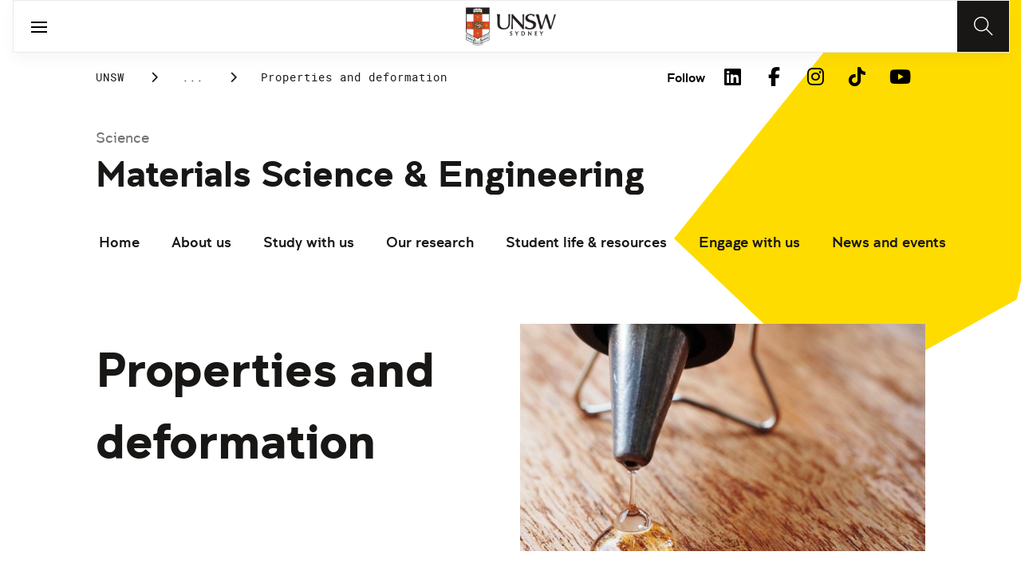

--- FILE ---
content_type: text/html;charset=utf-8
request_url: https://www.unsw.edu.au/science/our-schools/materials/engage-with-us/high-school-students-and-teachers/online-tutorials/polymers/properties-and-deformation
body_size: 17283
content:
<!DOCTYPE HTML>
<html lang="en">
    <head>
    <meta charset="UTF-8"/>
    <title>Properties and deformation | School of Materials Science and Engineering - UNSW Sydney</title>
    
    <meta name="description" content="Materials Science and Engineering–properties and deformations. It is essential to understand the behaviour of polymers under different temperatures. Learn more."/>
    <meta name="template" content="unsw-common---standard-page-template--design-v3-"/>
    <meta name="viewport" content="width=device-width, initial-scale=1"/>
    

    
    

    <meta property="og:title" content="Properties and deformation | School of Materials Science and Engineering - UNSW Sydney"/>
<meta property="og:url" content="https://www.unsw.edu.au/science/our-schools/materials/engage-with-us/high-school-students-and-teachers/online-tutorials/polymers/properties-and-deformation"/>
<meta property="og:type" content="website"/>
<meta property="og:site_name" content="UNSW Sites"/>
<meta property="og:description" content="Materials Science and Engineering–properties and deformations. It is essential to understand the behaviour of polymers under different temperatures. Learn more."/>
<meta property="twitter:card" content="summary_large_image"/>
<meta property="og:image" content="https://www.unsw.edu.au/content/dam/images/science/materials-science-engineering/research/2021-12-science-materials/2021-12-Science-shutterstock_410800864.cropimg.width=700.crop=landscape.jpg"/>
<meta property="twitter:image" content="https://www.unsw.edu.au/content/dam/images/science/materials-science-engineering/research/2021-12-science-materials/2021-12-Science-shutterstock_410800864.cropimg.width=700.crop=landscape.jpg"/>
<meta property="twitter:url" content="https://www.unsw.edu.au/science/our-schools/materials/engage-with-us/high-school-students-and-teachers/online-tutorials/polymers/properties-and-deformation"/>
<meta property="twitter:description" content="Materials Science and Engineering–properties and deformations. It is essential to understand the behaviour of polymers under different temperatures. Learn more."/>
<meta property="twitter:title" content="Properties and deformation | School of Materials Science and Engineering - UNSW Sydney"/>
<meta property="twitter:image:alt" content="Close up of hot wax glue gun dripping glue onto a wooden table"/>


    <meta name="viewport" content="width=device-width, initial-scale=1, shrink-to-fit=no"/>
<meta id="campaignContextHub" data-register="true"/>
<!-- Create overlay of this file to include custom meta tags -->





<!-- page specific implementations -->



    

    
        
        
            <script defer="defer" type="text/javascript" src="https://rum.hlx.page/.rum/@adobe/helix-rum-js@%5E2/dist/rum-standalone.js" data-routing="env=prod,tier=publish,ams=University of New South Wales"></script>
<link rel="canonical" href="https://www.unsw.edu.au/science/our-schools/materials/engage-with-us/high-school-students-and-teachers/online-tutorials/polymers/properties-and-deformation"/>
        
    
    


<link rel="preload" href="/etc.clientlibs/unsw-common/clientlibs/clientlib-vendor/fontawesome/resources/fa-brands-400.woff2" as="font" type="font/woff2" crossorigin/>
<link rel="preload" href="/etc.clientlibs/unsw-common/clientlibs/clientlib-vendor/fontawesome/resources/fa-solid-900.woff2" as="font" type="font/woff2" crossorigin/>

<link rel="preload" href="/etc.clientlibs/unsw-common/clientlibs/unsw-fonts/src/assets/resources/fonts/clancy/clancy-regular-webfont.woff2" as="font" type="font/woff2" crossorigin="anonymous"/>
<link rel="preload" href="/etc.clientlibs/unsw-common/clientlibs/unsw-fonts/src/assets/resources/fonts/clancy/clancy-regular-webfont.woff" as="font" type="font/woff" crossorigin="anonymous"/>

<link rel="preload" href="/etc.clientlibs/unsw-common/clientlibs/unsw-fonts/src/assets/resources/fonts/clancy/clancy-bold-webfont.woff2" as="font" type="font/woff2" crossorigin="anonymous"/>

<link rel="preload" href="/etc.clientlibs/unsw-common/clientlibs/unsw-fonts/src/assets/resources/fonts/clancy/clancy-light-webfont.woff2" as="font" type="font/woff2" crossorigin="anonymous"/>

<link rel="preload" href="/etc.clientlibs/unsw-common/clientlibs/unsw-fonts/src/assets/resources/fonts/roboto/roboto-regular-webfont.woff2" as="font" type="font/woff2" crossorigin/>
<link rel="preload" href="/etc.clientlibs/unsw-common/clientlibs/unsw-fonts/src/assets/resources/fonts/roboto/roboto-regular-webfont.woff" as="font" type="font/woff" crossorigin/>
<link rel="preload" href="/etc.clientlibs/unsw-common/clientlibs/unsw-fonts/src/assets/resources/fonts/roboto/roboto-bold-webfont.woff2" as="font" type="font/woff2" crossorigin/>

<link rel="preload" href="/etc.clientlibs/unsw-common/clientlibs/unsw-fonts/src/assets/resources/fonts/robotomono/robotomono-regular-webfont.woff2" as="font" type="font/woff2" crossorigin/>

<!-- Critical CSS -->

<link rel="stylesheet" href="/etc.clientlibs/unsw-common/clientlibs/clientlib-vendor/fontawesome.min.8.1.0.2026_0122_101022_0007360691.css" type="text/css">
<link rel="stylesheet" href="/etc.clientlibs/unsw-common/clientlibs/unsw-fonts.min.8.1.0.2026_0122_101022_0007360691.css" type="text/css">
<link rel="stylesheet" href="/etc.clientlibs/unsw-common/clientlibs/clientlib-common-base-critical.min.8.1.0.2026_0122_101022_0007360691.css" type="text/css">




<link media="print" onload="this.media=&quot;all&quot;" rel="stylesheet" href="/etc.clientlibs/unsw-common/clientlibs/clientlib-common-components.min.8.1.0.2026_0122_101022_0007360691.css" type="text/css">
<link media="print" onload="this.media=&quot;all&quot;" rel="stylesheet" href="/etc.clientlibs/unsw-common/clientlibs/clientlib-common-base-deferred.min.8.1.0.2026_0122_101022_0007360691.css" type="text/css">
<link media="print" onload="this.media=&quot;all&quot;" rel="stylesheet" href="/etc.clientlibs/unsw-common/clientlibs/clientlib-ui-frontend.min.8.1.0.2026_0122_101022_0007360691.css" type="text/css">
<link media="print" onload="this.media=&quot;all&quot;" rel="stylesheet" href="/etc.clientlibs/unsw-common/clientlibs/clientlib-site.min.8.1.0.2026_0122_101022_0007360691.css" type="text/css">
<link media="print" onload="this.media=&quot;all&quot;" rel="stylesheet" href="/etc.clientlibs/unsw-common/clientlibs/clientlib-vendor/slick.min.8.1.0.2026_0122_101022_0007360691.css" type="text/css">





<!-- injecting cloud service configuration scripts -->

<script src="//assets.adobedtm.com/5193c887f471/83c1721e06f3/launch-5f04fe5ed56c.min.js" async></script>


<!-- Including Intercom chat scripts -->


    
    
    

    

    
    
    

    
    <link rel="icon" sizes="192x192" href="/etc.clientlibs/unsw-common/clientlibs/clientlib-unsw-web-resources/resources/icon-192x192.png"/>
    <link rel="apple-touch-icon" sizes="180x180" href="/etc.clientlibs/unsw-common/clientlibs/clientlib-unsw-web-resources/resources/apple-touch-icon-180x180.png"/>
    <link rel="apple-touch-icon" sizes="167x167" href="/etc.clientlibs/unsw-common/clientlibs/clientlib-unsw-web-resources/resources/apple-touch-icon-167x167.png"/>
    <link rel="apple-touch-icon" sizes="152x152" href="/etc.clientlibs/unsw-common/clientlibs/clientlib-unsw-web-resources/resources/apple-touch-icon-152x152.png"/>
    <link rel="apple-touch-icon" sizes="120x120" href="/etc.clientlibs/unsw-common/clientlibs/clientlib-unsw-web-resources/resources/apple-touch-icon-120x120.png"/>
    <link rel="apple-touch-icon" sizes="114x114" href="/etc.clientlibs/unsw-common/clientlibs/clientlib-unsw-web-resources/resources/apple-touch-icon-114x114.png"/>
    <link rel="apple-touch-icon" sizes="100x100" href="/etc.clientlibs/unsw-common/clientlibs/clientlib-unsw-web-resources/resources/apple-touch-icon-100x100.png"/>
    <link rel="apple-touch-icon" sizes="76x76" href="/etc.clientlibs/unsw-common/clientlibs/clientlib-unsw-web-resources/resources/apple-touch-icon-76x76.png"/>
    <link rel="apple-touch-icon" sizes="72x72" href="/etc.clientlibs/unsw-common/clientlibs/clientlib-unsw-web-resources/resources/apple-touch-icon-72x72.png"/>
    <link rel="apple-touch-icon" sizes="57x57" href="/etc.clientlibs/unsw-common/clientlibs/clientlib-unsw-web-resources/resources/apple-touch-icon-57x57.png"/>
    <link rel="apple-touch-icon" href="/etc.clientlibs/unsw-common/clientlibs/clientlib-unsw-web-resources/resources/apple-touch-icon.png"/>
    <link rel="apple-touch-icon-precomposed" sizes="180x180" href="/etc.clientlibs/unsw-common/clientlibs/clientlib-unsw-web-resources/resources/apple-touch-icon-180x180-precomposed.png"/>
    <link rel="apple-touch-icon-precomposed" sizes="167x167" href="/etc.clientlibs/unsw-common/clientlibs/clientlib-unsw-web-resources/resources/apple-touch-icon-167x167-precomposed.png"/>
    <link rel="apple-touch-icon-precomposed" sizes="152x152" href="/etc.clientlibs/unsw-common/clientlibs/clientlib-unsw-web-resources/resources/apple-touch-icon-152x152-precomposed.png"/>
    <link rel="apple-touch-icon-precomposed" sizes="120x120" href="/etc.clientlibs/unsw-common/clientlibs/clientlib-unsw-web-resources/resources/apple-touch-icon-120x120-precomposed.png"/>
    <link rel="apple-touch-icon-precomposed" sizes="114x114" href="/etc.clientlibs/unsw-common/clientlibs/clientlib-unsw-web-resources/resources/apple-touch-icon-114x114-precomposed.png"/>
    <link rel="apple-touch-icon-precomposed" sizes="100x100" href="/etc.clientlibs/unsw-common/clientlibs/clientlib-unsw-web-resources/resources/apple-touch-icon-100x100-precomposed.png"/>
    <link rel="apple-touch-icon-precomposed" sizes="76x76" href="/etc.clientlibs/unsw-common/clientlibs/clientlib-unsw-web-resources/resources/apple-touch-icon-76x76-precomposed.png"/>
    <link rel="apple-touch-icon-precomposed" sizes="72x72" href="/etc.clientlibs/unsw-common/clientlibs/clientlib-unsw-web-resources/resources/apple-touch-icon-72x72-precomposed.png"/>
    <link rel="apple-touch-icon-precomposed" sizes="57x57" href="/etc.clientlibs/unsw-common/clientlibs/clientlib-unsw-web-resources/resources/apple-touch-icon-57x57-precomposed.png"/>
    <link rel="apple-touch-icon-precomposed" href="/etc.clientlibs/unsw-common/clientlibs/clientlib-unsw-web-resources/resources/apple-touch-icon-precomposed.png"/>
    <meta name="msapplication-square310x310logo" content="/etc.clientlibs/unsw-common/clientlibs/clientlib-unsw-web-resources/resources/icon-310x310.png"/>
    <meta name="msapplication-wide310x150logo" content="/etc.clientlibs/unsw-common/clientlibs/clientlib-unsw-web-resources/resources/icon-310x150.png"/>
    <meta name="msapplication-square150x150logo" content="/etc.clientlibs/unsw-common/clientlibs/clientlib-unsw-web-resources/resources/icon-150x150.png"/>
    <meta name="msapplication-square70x70logo" content="/etc.clientlibs/unsw-common/clientlibs/clientlib-unsw-web-resources/resources/icon-70x70.png"/>

    
</head>
    <body class="v1 profile page basicpage uds-grid background-shape--default-yellow unsw-brand-theme ">
        
        
            


            
    <div id="page-analytics" data-analytics-pageName="properties-and-deformation" data-analytics-pageTitle="Properties and deformation | School of Materials Science and Engineering - UNSW Sydney" data-analytics-siteName="UNSW Sites" data-analytics-tealiumEvent="en-page-view" data-analytics-timeParting="29 Jan 2026|THURSDAY|00:03:39" data-analytics-country="au" data-analytics-language="en">
    </div>
    <div id="category-analytics">
        <div data-analytics-siteSection="Materials Science &amp; Engineering"></div>
    
        <div data-analytics-siteSection="Engage with us"></div>
    
        <div data-analytics-siteSection="High school students and teachers"></div>
    
        <div data-analytics-siteSection="Online tutorials"></div>
    
        <div data-analytics-siteSection="Polymers"></div>
    
        <div data-analytics-siteSection="Properties and deformation"></div>
    </div>
    
    <script type="text/javascript">
        let getUtmData = function() {
            let utmData = new Map();
            let queryParams = new URLSearchParams(window.location.search);
            for (const [key, value] of queryParams.entries()) {
                if (key.startsWith("utm_")) {
                    utmData.set(key, value);
                }
            }
            return Object.fromEntries(utmData);
        }
        // The root object for unswAepData
        window.unswAepData = {
            pageinfo: JSON.parse("{\x22pageName\x22:\x22unsw sites:materials:engage\u002Dwith\u002Dus:high\u002Dschool\u002Dstudents\u002Dand\u002Dteachers:online\u002Dtutorials:polymers:properties\u002Dand\u002Ddeformation\x22,\x22siteCategory\x22:\x22Materials Science \x26 Engineering\x22,\x22siteName\x22:\x22UNSW Sites\x22,\x22pageHierarchy\x22:[\x22Materials Science \x26 Engineering\x22,\x22Engage with us\x22,\x22High school students and teachers\x22,\x22Online tutorials\x22,\x22Polymers\x22,\x22Properties and deformation\x22],\x22timeParting\x22:\x2229 Jan 2026|THURSDAY|00:03:39\x22,\x22platformType\x22:\x22AEM\x22,\x22buildVersion\x22:\x226.5.1.LTS\x22,\x22pageTitle\x22:\x22Properties and deformation | School of Materials Science and Engineering \u002D UNSW Sydney\x22,\x22language\x22:\x22en\x22,\x22country\x22:\x22au\x22,\x22buildDate\x22:\x222023\u002D10\u002D23\x22,\x22AEMdesignVersion\x22:\x22AEM\u002D6.5.1.LTS\x22}"),
            marketinginfo: getUtmData(),
            userinfo: {} // TODO
        };
        let previousName = document.referrer;
        if (window.localStorage) {
            let previousNameLocal = localStorage.getItem('unswAepData-previousName');
            if (previousNameLocal && previousNameLocal !== window.unswAepData.pageinfo.pageName) {
                previousName = previousNameLocal;
            }
            localStorage.setItem('unswAepData-previousName', window.unswAepData.pageinfo.pageName);
        }

        window.unswAepData.pageinfo = Object.assign(window.unswAepData.pageinfo, {
            pageURL: location.href,
            referringURL: document.referrer,
            previousPage: previousName,
            hostname: location.hostname,
        });

        window.adobeDataLayer = window.adobeDataLayer || [];
        window.adobeDataLayer.push({
            event: "pageview",
            pageinfo:  window.unswAepData.pageinfo,
            marketinginfo: window.unswAepData.marketinginfo,
            userInfo: { ...window.unswAepData.userinfo },
        });
    </script>






<main class="root responsivegrid">


<div class="aem-Grid aem-Grid--12 aem-Grid--small--12 aem-Grid--default--12 ">
    
    <div class="skip-to-source aem-GridColumn aem-GridColumn--default--12"><span data-component_type="skip-to-source" data-component_id="skip-link-398753151" data-component_title="Skip to: Source">
    

    <div class="skip-to">
        <div class="skip-to-content">
            <a href="#main-content" data-click_name="Skip to Main Content" class="skip-to--link nav3">
                Skip to Main Content
            </a>
        </div>
    </div>
</span>
</div>
<div class="experience-fragment experiencefragment aem-GridColumn aem-GridColumn--default--12"><span data-component_type="experience-fragment" data-component_id="experiencefragment_announcement-1045083025" data-component_title="Properties and deformation">
    
        
            
        
        

        
    
</span>
</div>
<div class="experience-fragment experiencefragment aem-GridColumn aem-GridColumn--default--12"><span data-component_type="experience-fragment" data-component_id="experiencefragment_header-1134119819" data-component_title="Properties and deformation">
    
        
            
        
        

        <div class="xfpage page basicpage">

    



<div class="xf-content-height">
    


<div class="aem-Grid aem-Grid--12 aem-Grid--default--12 ">
    
    <div class="globalheader aem-GridColumn aem-GridColumn--default--12">
    



<span data-component_type="globalheader" data-component_id="globalheader-1097308772" data-component_title="Science Global Header">
<header>
   <div class="site-header-new desktop sticky">
      <div class="main-nav nav-placeholder"></div>
      <div class="main-nav">
         <a class="site-logo" href="https://www.unsw.edu.au" data-click_category="globalheader" data-click_id="globalheader-9b434804" data-click_title="Science Global Header" data-click_name="Home" title="Home" rel="home">
            <img alt="UNSW Logo" src="/content/dam/images/graphics/logos/unsw/unsw_0.png"/>
         </a>
         
         
         <nav aria-label="Desktop main header">
            <ul class="nav-root " role="menu">
               <li class="nav-item  " role="menuitem">
   <a href="/study" data-click_category="globalheader-section" data-click_id="item-1591835312842-539dcb12" data-click_title="Science Global Header" data-click_name="Study" target="_self">
    <span class="nav-title">Study</span>
    
   </a>
   
   
</li>


            
               <li class="nav-item  " role="menuitem">
   <a href="https://research.unsw.edu.au/" data-click_category="globalheader-section" data-click_id="item-1591835315383-63ea8de3" data-click_title="Science Global Header" data-click_name="Research" target="_self">
    <span class="nav-title">Research</span>
    
   </a>
   
   
</li>


            
               <li class="nav-item  " role="menuitem">
   <a href="/about-us/excellence/faculties-schools" data-click_category="globalheader-section" data-click_id="item-1649912569545-a9a1b81c" data-click_title="Science Global Header" data-click_name="Faculties" target="_self">
    <span class="nav-title">Faculties</span>
    
   </a>
   
   
</li>


            
               <li class="nav-item  " role="menuitem">
   <a href="https://www.unsw.edu.au" data-click_category="globalheader-section" data-click_id="item-1591835317342-86984d32" data-click_title="Science Global Header" data-click_name="Apply" target="_self">
    <span class="nav-title">Apply</span>
    
   </a>
   
   
</li>


            
               <li class="nav-item  " role="menuitem">
   <a href="/about-us" data-click_category="globalheader-section" data-click_id="item-1591835319459-65b8dea2" data-click_title="Science Global Header" data-click_name="About" target="_self">
    <span class="nav-title">About</span>
    
   </a>
   
   
</li>


            </ul>
            <div class="mega-menu"></div>
         </nav>
         <button class="search-btn" aria-label="Search" data-click_category="globalheader" data-click_id="globalheader-93428778" data-click_title="Science Global Header" data-click_name="Search button">
         </button>
      </div>
      <div class="top-nav">
<nav class="nav-root " aria-label="Top header">
    <ul>
        <li class="nav-item">
            <a href="https://newsroom.unsw.edu.au" target="_blank" data-click_category="topnav" data-click_id="topnav-49402500" data-click_title="Science Global Header" data-click_name="News">
                
                <span class="nav-title">News</span>
                <div class="icon external-link-icon">
                    <i class="fa fa-external-link-alt" role="img" aria-label="opens in a new tab / window"></i>
                </div>
            </a>
        </li>
    
        <li class="nav-item">
            <a href="https://www.events.unsw.edu.au/" target="_blank" data-click_category="topnav" data-click_id="topnav-111b10dc" data-click_title="Science Global Header" data-click_name="Events">
                
                <span class="nav-title">Events</span>
                <div class="icon external-link-icon">
                    <i class="fa fa-external-link-alt" role="img" aria-label="opens in a new tab / window"></i>
                </div>
            </a>
        </li>
    
        <li class="nav-item">
            <a href="https://my.unsw.edu.au" target="_blank" data-click_category="topnav" data-click_id="topnav-d9cc3e20" data-click_title="Science Global Header" data-click_name="myUNSW">
                
                <span class="nav-title">myUNSW</span>
                <div class="icon external-link-icon">
                    <i class="fa fa-external-link-alt" role="img" aria-label="opens in a new tab / window"></i>
                </div>
            </a>
        </li>
    
        <li class="nav-item">
            <a href="https://unsw.sharepoint.com/sites/staff-science" target="_blank" data-click_category="topnav" data-click_id="topnav-3d88c615" data-click_title="Science Global Header" data-click_name="Staff intranet">
                
                <span class="nav-title">Staff intranet</span>
                <div class="icon external-link-icon">
                    <i class="fa fa-external-link-alt" role="img" aria-label="opens in a new tab / window"></i>
                </div>
            </a>
        </li>
    
        <li class="nav-item">
            <a href="https://www.alumni.giving.unsw.edu.au/alumni" target="_blank" data-click_category="topnav" data-click_id="topnav-ce7b9b88" data-click_title="Science Global Header" data-click_name="Alumni &amp; Giving">
                
                <span class="nav-title">Alumni &amp; Giving</span>
                <div class="icon external-link-icon">
                    <i class="fa fa-external-link-alt" role="img" aria-label="opens in a new tab / window"></i>
                </div>
            </a>
        </li>
    </ul>
</nav>

</div>

    


   </div>
   <div class="site-header-new mobile">
      <button class="menu-btn" aria-label="open menu" data-click_category="globalheader" data-click_id="globalheader-bc47f586" data-click_title="Science Global Header" data-click_name="Search line">
         <span class="line line-one"></span>
         <span class="line line-two"></span>
      </button>
      <a class="site-logo" href="https://www.unsw.edu.au" data-click_category="globalheader" data-click_id="globalheader-4dd8988a" data-click_title="Science Global Header" data-click_name="Home" title="Home" rel="home">
         <img alt="UNSW Logo" src="/content/dam/images/graphics/logos/unsw/unsw_0.png"/>
      </a>
      
      <button class="search-btn" aria-label="Search" data-click_category="globalheader" data-click_id="globalheader-a68f1f15" data-click_title="Science Global Header" data-click_name="Search button">
      </button>
      <div class="drawer hidden">
         <nav class="main-nav" aria-label="Mobile main header">
            <ul class="nav-root globalheader.html" data-logolink="https://www.unsw.edu.au">
            </ul>
         </nav>
         <nav class="top-nav" aria-label="Mobile top header"></nav>
      </div>
   </div>
</header>

   <div role="search" aria-label="search" class="header-overlay">
      <div class="overlay-content">
         <form class="search-form" data-search-url="/content/unsw-sites/au/en/science/search-results.html#scope=science&amp;search={searchTerm}">
            <div class="search-field">
               <label for="search-popover-term">Type in a search term</label>
               <input id="search-popover-term" type="text" name="searchTerm" aria-label="Type in a search term"/>
            </div>
            <div class="search-clear">
               <button type="reset" aria-label="clear and close" data-click_category="globalheader" data-click_id="globalheader-28da763a" data-click_title="Science Global Header" data-click_name="Reset search term">
                   <span class="line line-one"></span>
                   <span class="line line-two"></span>
               </button>
            </div>
            <ul class="suggestions">
               <li>
                  <button type="submit" data-click_category="globalheader" data-click_id="globalheader-dd977436" data-click_title="Science Global Header" data-click_name="Search">
                  <span>Search</span>
                  <span class="fas fa-search"></span>
                  </a>
               </li>
            </ul>
            
         </form>
      </div>
   </div>


</span>
</div>

    
</div>

</div></div>

    
</span>
</div>
<div class="spacer aem-GridColumn aem-GridColumn--default--12">


    

<span data-component_type="spacer" data-component_id="spacer-1963336561" data-component_title="Spacer Component">
<div class="cmp-spacer__xsmall"></div>
</span>
</div>
<div class="breadcrumb spacermargin aem-GridColumn--small--none aem-GridColumn--default--none aem-GridColumn aem-GridColumn--small--12 aem-GridColumn--offset--small--0 aem-GridColumn--default--6 aem-GridColumn--offset--default--0">


   
   
   
      <!-- START .breadcrumbs -->
<div class="breadcrumbs" data-component_type="breadcrumb" data-component_id="breadcrumb-678751042" data-component_title="Properties and deformation">
     <nav class="breadcrumbs-wrapper" aria-label="breadcrumbs">
        <ol itemprop="breadcrumb">
            <li class=" breadcrumb">
            	<a href="/" data-click_category="breadcrumb" data-click_id="breadcrumb-13bfb7bf" data-click_title="Properties and deformation" data-click_name="UNSW">UNSW</a>
                
                <i class="icon-chevron fa-solid fa-chevron-right" aria-hidden="true"></i>
            </li>
        
            <li class=" breadcrumb">
            	
                <a href="/science" data-click_category="breadcrumb" data-click_id="breadcrumb-48454f13" data-click_title="Properties and deformation" data-click_name="Science">Science</a>
                <i class="icon-chevron fa-solid fa-chevron-right" aria-hidden="true"></i>
            </li>
        
            <li class=" breadcrumb">
            	
                <a href="/science/our-schools" data-click_category="breadcrumb" data-click_id="breadcrumb-e9cdc136" data-click_title="Properties and deformation" data-click_name="Our schools">Our schools</a>
                <i class="icon-chevron fa-solid fa-chevron-right" aria-hidden="true"></i>
            </li>
        
            <li class=" breadcrumb">
            	
                <a href="/science/our-schools/materials" data-click_category="breadcrumb" data-click_id="breadcrumb-fbf095dd" data-click_title="Properties and deformation" data-click_name="Materials Science &amp; Engineering">Materials Science &amp; Engineering</a>
                <i class="icon-chevron fa-solid fa-chevron-right" aria-hidden="true"></i>
            </li>
        
            <li class=" breadcrumb">
            	
                <a href="/science/our-schools/materials/engage-with-us" data-click_category="breadcrumb" data-click_id="breadcrumb-44a5aa1c" data-click_title="Properties and deformation" data-click_name="Engage with us">Engage with us</a>
                <i class="icon-chevron fa-solid fa-chevron-right" aria-hidden="true"></i>
            </li>
        
            <li class=" breadcrumb">
            	
                <a href="/science/our-schools/materials/engage-with-us/high-school-students-and-teachers" data-click_category="breadcrumb" data-click_id="breadcrumb-9a2665e6" data-click_title="Properties and deformation" data-click_name="High school students and teachers">High school students and teachers</a>
                <i class="icon-chevron fa-solid fa-chevron-right" aria-hidden="true"></i>
            </li>
        
            <li class=" breadcrumb">
            	
                <a href="/science/our-schools/materials/engage-with-us/high-school-students-and-teachers/online-tutorials" data-click_category="breadcrumb" data-click_id="breadcrumb-c516b71c" data-click_title="Properties and deformation" data-click_name="Online tutorials">Online tutorials</a>
                <i class="icon-chevron fa-solid fa-chevron-right" aria-hidden="true"></i>
            </li>
        
            <li class=" breadcrumb">
            	
                <a href="/science/our-schools/materials/engage-with-us/high-school-students-and-teachers/online-tutorials/polymers" data-click_category="breadcrumb" data-click_id="breadcrumb-052284e0" data-click_title="Properties and deformation" data-click_name="Polymers">Polymers</a>
                <i class="icon-chevron fa-solid fa-chevron-right" aria-hidden="true"></i>
            </li>
        
            <li class=" is-active breadcrumb">
            	
                Properties and deformation
                <i class="icon-chevron fa-solid fa-chevron-right" aria-hidden="true"></i>
            </li>
        </ol>
    </nav>
</div>

    

<!-- END .breadcrumbs -->

   

</div>
<div class="experience-fragment experiencefragment aem-GridColumn--small--none aem-GridColumn--default--none aem-GridColumn aem-GridColumn--small--12 aem-GridColumn--offset--small--0 aem-GridColumn--default--6 aem-GridColumn--offset--default--0"><span data-component_type="experience-fragment" data-component_id="experiencefragment_socialFollow-805386406" data-component_title="Properties and deformation">
    
        
            
        
        

        <div class="xfpage page basicpage">

    



<div class="xf-content-height">
    


<div class="aem-Grid aem-Grid--12 aem-Grid--default--12 ">
    
    <div class="socialfollow aem-GridColumn--default--none aem-GridColumn aem-GridColumn--default--10 aem-GridColumn--offset--default--0">
<div data-component_type="socialfollow" data-component_id="socialfollow-689559884" data-component_title="Social Follow">
   <div class="rightalign uds-social-follow">
      <h2 class="toggle" data-click_name="Follow" data-click_category="socialfollow" data-click_id="socialfollow-736ae72f" data-click_title="Social Follow" aria-expanded="false" tabindex="0">
         Follow
      </h2>
      <a data-click_name="Follow" data-click_category="socialfollow" data-click_id="socialfollow-46804184" data-click_title="Social Follow" target="_blank" href="https://www.unsw.edu.au/socialmedia">Follow</a>
      
      <ul class="list">
         
            <li>
               <a href="https://www.linkedin.com/school/unsw/" target="_blank" rel="nofollow" data-click_name="LinkedIn" data-click_category="socialfollow" data-click_id="socialfollow-270749ba" data-click_title="Social Follow">
                  <i class="fab fa-linkedin-in" aria-hidden="true"></i>
                  <span class="screen-reader-only">LinkedIn</span>
               </a>
            </li>
         
            <li>
               <a href="https://www.facebook.com/unsw" target="_blank" rel="nofollow" data-click_name="Facebook" data-click_category="socialfollow" data-click_id="socialfollow-e55ea0bd" data-click_title="Social Follow">
                  <i class="fab fa-facebook-f" aria-hidden="true"></i>
                  <span class="screen-reader-only">Facebook</span>
               </a>
            </li>
         
            <li>
               <a href="https://www.instagram.com/unsw/" target="_blank" rel="nofollow" data-click_name="Instagram" data-click_category="socialfollow" data-click_id="socialfollow-4dc46945" data-click_title="Social Follow">
                  <i class="fab fa-instagram" aria-hidden="true"></i>
                  <span class="screen-reader-only">Instagram</span>
               </a>
            </li>
         
            <li>
               <a href="https://www.tiktok.com/@unsw" target="_blank" rel="nofollow" data-click_name="TikTok" data-click_category="socialfollow" data-click_id="socialfollow-4857119f" data-click_title="Social Follow">
                  <i class="fab fa-tiktok" aria-hidden="true"></i>
                  <span class="screen-reader-only">TikTok</span>
               </a>
            </li>
         
            <li>
               <a href="https://www.youtube.com/unsw" target="_blank" rel="nofollow" data-click_name="YouTube" data-click_category="socialfollow" data-click_id="socialfollow-72efd303" data-click_title="Social Follow">
                  <i class="fab fa-youtube" aria-hidden="true"></i>
                  <span class="screen-reader-only">YouTube</span>
               </a>
            </li>
         
      </ul>
   </div>
</div>

    

</div>

    
</div>

</div></div>

    
</span>
</div>
<div class="sub-navigation aem-GridColumn aem-GridColumn--default--12">


    <div class="dropdown-version sticky">
        <div class="sub-navigation--dropdown">
            <div>
                
                <a href="/science" class="sub-navigation-dropdown--desktop-sub">Science</a>
                
                <a href="/science/our-schools/materials" class="sub-navigation-dropdown--desktop-heading" data-current-nav-status-title="Materials Science &amp; Engineering" data-current-nav-status-href="/content/unsw-sites/au/en/science/our-schools/materials.html">Materials Science &amp; Engineering</a>
                <div class="sub-navigation-dropdown-container-wrapper">
                    <div class="sub-navigation-dropdown-container nav-placeholder"></div>
                    <div class="sub-navigation-dropdown-container">
                        <nav class="sub-navigation-dropdown" aria-label="Page dropdown">
                            
    <ul class="first-level-menu" role="menubar">
        
    
    
        <li class="first-level-menu--item  " role="menuitem">
            
    
    <a href="/science/our-schools/materials/home" data-click_category="sub-navigation" data-click_id="subnavigation-4042aab6" data-click_title="Sub Navigation" data-click_name="Home" target="_self">
        Home
    </a>

            
            
        </li>
    
    

    
        
    
    
        <li class="first-level-menu--item  has-submenu " role="menuitem">
            
    
    <a href="/science/our-schools/materials/about-us" data-click_category="sub-navigation" data-click_id="subnavigation-cef1bfaf" data-click_title="Sub Navigation" data-click_name="About us" aria-haspopup="true" target="_self">
        About us
    </a>

            
            
    <ul class="second-level-menu" role="menu">
        
    
    
        <li class="second-level-menu--item  " role="menuitem">
            
    
    <a href="/science/our-schools/materials/about-us/about-us" data-click_category="sub-navigation" data-click_id="subnavigation-11fbfa6d" data-click_title="Sub Navigation" data-click_name="School welcome" target="_self">
        School welcome
    </a>

            
            
        </li>
    
    

    
        
    
    
        <li class="second-level-menu--item  " role="menuitem">
            
    
    <a href="/science/our-schools/materials/about-us/what-materials-science-and-engineering" data-click_category="sub-navigation" data-click_id="subnavigation-9eef4c38" data-click_title="Sub Navigation" data-click_name="What is materials science and engineering?" target="_self">
        What is materials science and engineering?
    </a>

            
            
        </li>
    
    

    
        
    
    
        <li class="second-level-menu--item  " role="menuitem">
            
    
    <a href="/science/our-schools/materials/about-us/directory" data-click_category="sub-navigation" data-click_id="subnavigation-75c39192" data-click_title="Sub Navigation" data-click_name="Directory" target="_self">
        Directory
    </a>

            
            
        </li>
    
    

    
        
    
    
        <li class="second-level-menu--item  has-submenu " role="menuitem">
            
    
    <a href="/science/our-schools/materials/about-us/our-team" data-click_category="sub-navigation" data-click_id="subnavigation-482f2c9f" data-click_title="Sub Navigation" data-click_name="Our team" aria-haspopup="true" target="_self">
        Our team
    </a>

            
            
    <ul class="third-level-menu" role="menu">
        
    
    
        <li class="third-level-menu--item  " role="menuitem">
            
    
    <a href="/science/our-schools/materials/about-us/our-team/academic-staff" data-click_category="sub-navigation" data-click_id="subnavigation-794dad45" data-click_title="Sub Navigation" data-click_name="Academic staff" target="_self">
        Academic staff
    </a>

            
            
        </li>
    
    

    
        
    
    
        <li class="third-level-menu--item  " role="menuitem">
            
    
    <a href="/science/our-schools/materials/about-us/our-team/higher-degree-research-students" data-click_category="sub-navigation" data-click_id="subnavigation-11d1fa7d" data-click_title="Sub Navigation" data-click_name="Higher degree research students" target="_self">
        Higher degree research students
    </a>

            
            
        </li>
    
    

    
        
    
    
        <li class="third-level-menu--item  " role="menuitem">
            
    
    <a href="/science/our-schools/materials/about-us/our-team/technical-staff" data-click_category="sub-navigation" data-click_id="subnavigation-de1501f6" data-click_title="Sub Navigation" data-click_name="Technical staff" target="_self">
        Technical staff
    </a>

            
            
        </li>
    
    

    
        
    
    
        <li class="third-level-menu--item  " role="menuitem">
            
    
    <a href="/science/our-schools/materials/about-us/our-team/professional-staff" data-click_category="sub-navigation" data-click_id="subnavigation-22e490c0" data-click_title="Sub Navigation" data-click_name="Professional staff" target="_self">
        Professional staff
    </a>

            
            
        </li>
    
    

    </ul>

        </li>
    
    

    
        
    
    
        <li class="second-level-menu--item  has-submenu " role="menuitem">
            
    
    <a href="/science/our-schools/materials/about-us/our-culture" data-click_category="sub-navigation" data-click_id="subnavigation-4a6efe4b" data-click_title="Sub Navigation" data-click_name="Our culture" aria-haspopup="true" target="_self">
        Our culture
    </a>

            
            
    <ul class="third-level-menu" role="menu">
        
    
    
        <li class="third-level-menu--item  " role="menuitem">
            
    
    <a href="/science/our-schools/materials/about-us/our-culture/diversity-and-inclusion" data-click_category="sub-navigation" data-click_id="subnavigation-cf1054ac" data-click_title="Sub Navigation" data-click_name="Equity Diversity &amp; Inclusion" target="_self">
        Equity Diversity &amp; Inclusion
    </a>

            
            
        </li>
    
    

    
        
    
    
        <li class="third-level-menu--item  " role="menuitem">
            
    
    <a href="/science/our-schools/materials/about-us/our-culture/sustainability" data-click_category="sub-navigation" data-click_id="subnavigation-11051b49" data-click_title="Sub Navigation" data-click_name="Sustainability" target="_self">
        Sustainability
    </a>

            
            
        </li>
    
    

    
        
    
    
        <li class="third-level-menu--item  " role="menuitem">
            
    
    <a href="/science/our-schools/materials/about-us/our-culture/women-in-materials-science-and-engineering" data-click_category="sub-navigation" data-click_id="subnavigation-c3c089e7" data-click_title="Sub Navigation" data-click_name="Women in materials science and engineering" target="_self">
        Women in materials science and engineering
    </a>

            
            
        </li>
    
    

    </ul>

        </li>
    
    

    
        
    
    
        <li class="second-level-menu--item  " role="menuitem">
            
    
    <a href="/science/our-schools/materials/about-us/work-health-safety" data-click_category="sub-navigation" data-click_id="subnavigation-d1e09604" data-click_title="Sub Navigation" data-click_name="Work health &amp; safety" target="_self">
        Work health &amp; safety
    </a>

            
            
        </li>
    
    

    
        
    
    
        <li class="second-level-menu--item  " role="menuitem">
            
    
    <a href="/science/our-schools/materials/about-us/contact-us" data-click_category="sub-navigation" data-click_id="subnavigation-6480adaa" data-click_title="Sub Navigation" data-click_name="Contact us" target="_self">
        Contact us
    </a>

            
            
        </li>
    
    

    </ul>

        </li>
    
    

    
        
    
    
        <li class="first-level-menu--item  " role="menuitem">
            
    
    <a href="/science/our-schools/materials/study-with-us" data-click_category="sub-navigation" data-click_id="subnavigation-52b269b5" data-click_title="Sub Navigation" data-click_name="Study with us" target="_self">
        Study with us
    </a>

            
            
        </li>
    
    

    
        
    
    
        <li class="first-level-menu--item  has-submenu " role="menuitem">
            
    
    <a href="/science/our-schools/materials/our-research" data-click_category="sub-navigation" data-click_id="subnavigation-d51c9afe" data-click_title="Sub Navigation" data-click_name="Our research" aria-haspopup="true" target="_self">
        Our research
    </a>

            
            
    <ul class="second-level-menu" role="menu">
        
    
    
        <li class="second-level-menu--item  " role="menuitem">
            
    
    <a href="/science/our-schools/materials/our-research/our-research1" data-click_category="sub-navigation" data-click_id="subnavigation-7ab4106b" data-click_title="Sub Navigation" data-click_name="Overview of research themes" target="_self">
        Overview of research themes
    </a>

            
            
        </li>
    
    

    
        
    
    
        <li class="second-level-menu--item  has-submenu " role="menuitem">
            
    
    <a href="/science/our-schools/materials/our-research/transport-infrastructure" data-click_category="sub-navigation" data-click_id="subnavigation-c06cf499" data-click_title="Sub Navigation" data-click_name="✅Transport &amp; infrastructure" aria-haspopup="true" target="_self">
        ✅Transport &amp; infrastructure
    </a>

            
            
    <ul class="third-level-menu" role="menu">
        
    
    
        <li class="third-level-menu--item  " role="menuitem">
            
    
    <a href="/science/our-schools/materials/our-research/transport-infrastructure/engineering-microstructures-group" data-click_category="sub-navigation" data-click_id="subnavigation-16ab3041" data-click_title="Sub Navigation" data-click_name="Engineering microstructures group" target="_self">
        Engineering microstructures group
    </a>

            
            
        </li>
    
    

    
        
    
    
        <li class="third-level-menu--item  " role="menuitem">
            
    
    <a href="/science/our-schools/materials/our-research/transport-infrastructure/frontier-alloys-processes-group" data-click_category="sub-navigation" data-click_id="subnavigation-3395acd8" data-click_title="Sub Navigation" data-click_name="Frontier Alloys &amp; Processes Group" target="_self">
        Frontier Alloys &amp; Processes Group
    </a>

            
            
        </li>
    
    

    
        
    
    
        <li class="third-level-menu--item  " role="menuitem">
            
    
    <a href="/science/our-schools/materials/our-research/transport-infrastructure/high-temperature-materials-group" data-click_category="sub-navigation" data-click_id="subnavigation-a9b07f5b" data-click_title="Sub Navigation" data-click_name="High Temperature Materials Group" target="_self">
        High Temperature Materials Group
    </a>

            
            
        </li>
    
    

    
        
    
    
        <li class="third-level-menu--item  " role="menuitem">
            
    
    <a href="/science/our-schools/materials/our-research/transport-infrastructure/structure-property-optimisation-group" data-click_category="sub-navigation" data-click_id="subnavigation-59dffaf0" data-click_title="Sub Navigation" data-click_name="Structure-Property Optimisation Group" target="_self">
        Structure-Property Optimisation Group
    </a>

            
            
        </li>
    
    

    
        
    
    
        <li class="third-level-menu--item  " role="menuitem">
            
    
    <a href="/science/our-schools/materials/our-research/transport-infrastructure/pyrometallurgy-group" data-click_category="sub-navigation" data-click_id="subnavigation-588ea2c8" data-click_title="Sub Navigation" data-click_name="Pyrometallurgy Group" target="_self">
        Pyrometallurgy Group
    </a>

            
            
        </li>
    
    

    </ul>

        </li>
    
    

    
        
    
    
        <li class="second-level-menu--item  has-submenu " role="menuitem">
            
    
    <a href="/science/our-schools/materials/our-research/biomedical-health" data-click_category="sub-navigation" data-click_id="subnavigation-88a8eb4e" data-click_title="Sub Navigation" data-click_name="✅Biomedical &amp; health" aria-haspopup="true" target="_self">
        ✅Biomedical &amp; health
    </a>

            
            
    <ul class="third-level-menu" role="menu">
        
    
    
        <li class="third-level-menu--item  " role="menuitem">
            
    
    <a href="/science/our-schools/materials/our-research/biomedical-health/computational-granular-materials-cgm-group" data-click_category="sub-navigation" data-click_id="subnavigation-f9f0aa7d" data-click_title="Sub Navigation" data-click_name="Computational granular materials group" target="_self">
        Computational granular materials group
    </a>

            
            
        </li>
    
    

    
        
    
    
        <li class="third-level-menu--item  " role="menuitem">
            
    
    <a href="/science/our-schools/materials/our-research/biomedical-health/novel-engineered-materials-conventional-and-advanced-technologies-group" data-click_category="sub-navigation" data-click_id="subnavigation-3e637a3a" data-click_title="Sub Navigation" data-click_name="Novel Engineered Materials for Conventional and Advanced Technologies Group" target="_self">
        Novel Engineered Materials for Conventional and Advanced Technologies Group
    </a>

            
            
        </li>
    
    

    
        
    
    
        <li class="third-level-menu--item  " role="menuitem">
            
    
    <a href="/science/our-schools/materials/our-research/biomedical-health/polymer-research-therapeutics-group" data-click_category="sub-navigation" data-click_id="subnavigation-752d4ed2" data-click_title="Sub Navigation" data-click_name="Polymer Research in Therapeutics Group" target="_self">
        Polymer Research in Therapeutics Group
    </a>

            
            
        </li>
    
    

    
        
    
    
        <li class="third-level-menu--item  " role="menuitem">
            
    
    <a href="/science/our-schools/materials/our-research/biomedical-health/laboratory-advanced-porous-nano-biomaterials" data-click_category="sub-navigation" data-click_id="subnavigation-106dc146" data-click_title="Sub Navigation" data-click_name="The Laboratory for Advanced Porous Nano-Biomaterials" target="_self">
        The Laboratory for Advanced Porous Nano-Biomaterials
    </a>

            
            
        </li>
    
    

    
        
    
    
        <li class="third-level-menu--item  " role="menuitem">
            
    
    <a href="/science/our-schools/materials/our-research/biomedical-health/electron-imaging-advanced-materials" data-click_category="sub-navigation" data-click_id="subnavigation-37309eca" data-click_title="Sub Navigation" data-click_name="Electron Imaging for Advanced Materials" target="_self">
        Electron Imaging for Advanced Materials
    </a>

            
            
        </li>
    
    

    </ul>

        </li>
    
    

    
        
    
    
        <li class="second-level-menu--item  has-submenu " role="menuitem">
            
    
    <a href="/science/our-schools/materials/our-research/energy-environment" data-click_category="sub-navigation" data-click_id="subnavigation-a6b47a81" data-click_title="Sub Navigation" data-click_name="✅Energy &amp; environment" aria-haspopup="true" target="_self">
        ✅Energy &amp; environment
    </a>

            
            
    <ul class="third-level-menu" role="menu">
        
    
    
        <li class="third-level-menu--item  " role="menuitem">
            
    
    <a href="/science/our-schools/materials/our-research/energy-environment/smart-centre" data-click_category="sub-navigation" data-click_id="subnavigation-08736823" data-click_title="Sub Navigation" data-click_name="SMaRT Centre " target="_self">
        SMaRT Centre 
    </a>

            
            
        </li>
    
    

    
        
    
    
        <li class="third-level-menu--item  " role="menuitem">
            
    
    <a href="/science/our-schools/materials/our-research/energy-environment/advanced-electronic-materials-and-devices-group" data-click_category="sub-navigation" data-click_id="subnavigation-df61d295" data-click_title="Sub Navigation" data-click_name="Advanced Electronic Materials and Devices Group" target="_self">
        Advanced Electronic Materials and Devices Group
    </a>

            
            
        </li>
    
    

    
        
    
    
        <li class="third-level-menu--item  " role="menuitem">
            
    
    <a href="/science/our-schools/materials/our-research/energy-environment/hydrogen-storage-and-battery-technology-group" data-click_category="sub-navigation" data-click_id="subnavigation-d0738619" data-click_title="Sub Navigation" data-click_name="Hydrogen Storage and Battery Technology Group" target="_self">
        Hydrogen Storage and Battery Technology Group
    </a>

            
            
        </li>
    
    

    
        
    
    
        <li class="third-level-menu--item  " role="menuitem">
            
    
    <a href="/science/our-schools/materials/our-research/energy-environment/nanoionic-materials-group" data-click_category="sub-navigation" data-click_id="subnavigation-04a4f553" data-click_title="Sub Navigation" data-click_name="Nanoionic Materials Group" target="_self">
        Nanoionic Materials Group
    </a>

            
            
        </li>
    
    

    
        
    
    
        <li class="third-level-menu--item  " role="menuitem">
            
    
    <a href="/science/our-schools/materials/our-research/energy-environment/semiconductors-energy-applications-group" data-click_category="sub-navigation" data-click_id="subnavigation-3c84317a" data-click_title="Sub Navigation" data-click_name="Semiconductors for Energy Applications Group" target="_self">
        Semiconductors for Energy Applications Group
    </a>

            
            
        </li>
    
    

    
        
    
    
        <li class="third-level-menu--item  " role="menuitem">
            
    
    <a href="/science/our-schools/materials/our-research/energy-environment/advanced-scanning-probe-microscopy-of-functional-materials-group" data-click_category="sub-navigation" data-click_id="subnavigation-b77f25f9" data-click_title="Sub Navigation" data-click_name="Advanced scanning probe microscopy of functional materials group" target="_self">
        Advanced scanning probe microscopy of functional materials group
    </a>

            
            
        </li>
    
    

    
        
    
    
        <li class="third-level-menu--item  " role="menuitem">
            
    
    <a href="/science/our-schools/materials/our-research/energy-environment/unsw-team-graphene" data-click_category="sub-navigation" data-click_id="subnavigation-ec629c7b" data-click_title="Sub Navigation" data-click_name="UNSW Team Graphene" target="_self">
        UNSW Team Graphene
    </a>

            
            
        </li>
    
    

    </ul>

        </li>
    
    

    
        
    
    
        <li class="second-level-menu--item  has-submenu " role="menuitem">
            
    
    <a href="/science/our-schools/materials/our-research/electronics-communications" data-click_category="sub-navigation" data-click_id="subnavigation-4e2f9588" data-click_title="Sub Navigation" data-click_name="✅Electronics &amp; communications" aria-haspopup="true" target="_self">
        ✅Electronics &amp; communications
    </a>

            
            
    <ul class="third-level-menu" role="menu">
        
    
    
        <li class="third-level-menu--item  " role="menuitem">
            
    
    <a href="/science/our-schools/materials/our-research/electronics-communications/heterostructured-materials-and-integrated-systems-group" data-click_category="sub-navigation" data-click_id="subnavigation-0a9d147d" data-click_title="Sub Navigation" data-click_name="Heterostructured materials and integrated systems group" target="_self">
        Heterostructured materials and integrated systems group
    </a>

            
            
        </li>
    
    

    
        
    
    
        <li class="third-level-menu--item  " role="menuitem">
            
    
    <a href="/science/our-schools/materials/our-research/electronics-communications/advanced-scanning-probe-microscopy-of-functional-materials-group" data-click_category="sub-navigation" data-click_id="subnavigation-792d8d84" data-click_title="Sub Navigation" data-click_name="Advanced scanning probe microscopy of functional materials group" target="_self">
        Advanced scanning probe microscopy of functional materials group
    </a>

            
            
        </li>
    
    

    
        
    
    
        <li class="third-level-menu--item  " role="menuitem">
            
    
    <a href="/science/our-schools/materials/our-research/electronics-communications/advanced-thin-film-group" data-click_category="sub-navigation" data-click_id="subnavigation-8da65399" data-click_title="Sub Navigation" data-click_name="Advanced Thin Film Group" target="_self">
        Advanced Thin Film Group
    </a>

            
            
        </li>
    
    

    
        
    
    
        <li class="third-level-menu--item  " role="menuitem">
            
    
    <a href="/science/our-schools/materials/our-research/electronics-communications/hybrid-materials-and-advanced-interfaces" data-click_category="sub-navigation" data-click_id="subnavigation-7c4387a5" data-click_title="Sub Navigation" data-click_name="Hybrid Materials and Advanced Interfaces" target="_self">
        Hybrid Materials and Advanced Interfaces
    </a>

            
            
        </li>
    
    

    
        
    
    
        <li class="third-level-menu--item  " role="menuitem">
            
    
    <a href="/science/our-schools/materials/our-research/electronics-communications/multi-length-scale-characterisation-electronic-materials" data-click_category="sub-navigation" data-click_id="subnavigation-1fc616d0" data-click_title="Sub Navigation" data-click_name="Multi-Length-Scale Characterisation in Electronic Materials" target="_self">
        Multi-Length-Scale Characterisation in Electronic Materials
    </a>

            
            
        </li>
    
    

    </ul>

        </li>
    
    

    
        
    
    
        <li class="second-level-menu--item  " role="menuitem">
            
    
    <a href="/science/our-schools/materials/our-research/key-areas-of-materials-expertise---school-of-materials-science-a" data-click_category="sub-navigation" data-click_id="subnavigation-aad49fed" data-click_title="Sub Navigation" data-click_name="Key areas of materials expertise" target="_self">
        Key areas of materials expertise
    </a>

            
            
        </li>
    
    

    
        
    
    
        <li class="second-level-menu--item  " role="menuitem">
            
    
    <a href="/science/our-schools/materials/our-research/enabling-platforms2" data-click_category="sub-navigation" data-click_id="subnavigation-0572705e" data-click_title="Sub Navigation" data-click_name="Enabling platform" target="_self">
        Enabling platform
    </a>

            
            
        </li>
    
    

    
        
    
    
        <li class="second-level-menu--item  " role="menuitem">
            
    
    <a href="/science/our-schools/materials/our-research/enabling-platforms1" data-click_category="sub-navigation" data-click_id="subnavigation-e187fcd8" data-click_title="Sub Navigation" data-click_name="Research infrastructure" target="_self">
        Research infrastructure
    </a>

            
            
        </li>
    
    

    
        
    
    
        <li class="second-level-menu--item  " role="menuitem">
            
    
    <a href="/science/our-schools/materials/our-research/research-centres-hubs-institutes" data-click_category="sub-navigation" data-click_id="subnavigation-3505709e" data-click_title="Sub Navigation" data-click_name="Research centres, hubs &amp; institutes" target="_self">
        Research centres, hubs &amp; institutes
    </a>

            
            
        </li>
    
    

    </ul>

        </li>
    
    

    
        
    
    
        <li class="first-level-menu--item  has-submenu " role="menuitem">
            
    
    <a href="/science/our-schools/materials/student-life-resources" data-click_category="sub-navigation" data-click_id="subnavigation-e2ece763" data-click_title="Sub Navigation" data-click_name="Student life &amp; resources" aria-haspopup="true" target="_self">
        Student life &amp; resources
    </a>

            
            
    <ul class="second-level-menu" role="menu">
        
    
    
        <li class="second-level-menu--item  has-submenu " role="menuitem">
            
    
    <a href="/science/our-schools/materials/student-life-resources/undergraduate-program-plans1" data-click_category="sub-navigation" data-click_id="subnavigation-cf0c300a" data-click_title="Sub Navigation" data-click_name="Undergraduate program plans pre 2024" aria-haspopup="true" target="_self">
        Undergraduate program plans pre 2024
    </a>

            
            
    <ul class="third-level-menu" role="menu">
        
    
    
        <li class="third-level-menu--item  " role="menuitem">
            
    
    <a href="/science/our-schools/materials/student-life-resources/undergraduate-program-plans1/bachelor-of-engineering-materials-science-honours" data-click_category="sub-navigation" data-click_id="subnavigation-cc11a32e" data-click_title="Sub Navigation" data-click_name="Bachelor of Engineering (Materials Science &amp; Engineering) (Honours)" target="_self">
        Bachelor of Engineering (Materials Science &amp; Engineering) (Honours)
    </a>

            
            
        </li>
    
    

    
        
    
    
        <li class="third-level-menu--item  " role="menuitem">
            
    
    <a href="/science/our-schools/materials/student-life-resources/undergraduate-program-plans1/bachelor-engineering-materials-science-honours-master-biomedical-engineering" data-click_category="sub-navigation" data-click_id="subnavigation-4842398e" data-click_title="Sub Navigation" data-click_name="Bachelor of Engineering (Materials Science &amp; Engineering) (Honours)/Master of Biomedical Engineering" target="_self">
        Bachelor of Engineering (Materials Science &amp; Engineering) (Honours)/Master of Biomedical Engineering
    </a>

            
            
        </li>
    
    

    
        
    
    
        <li class="third-level-menu--item  " role="menuitem">
            
    
    <a href="/science/our-schools/materials/student-life-resources/undergraduate-program-plans1/bachelor-engineering-materials-science-honours-commerce" data-click_category="sub-navigation" data-click_id="subnavigation-39744f11" data-click_title="Sub Navigation" data-click_name="Bachelor of Engineering (Materials Science) (Honours)/Commerce" target="_self">
        Bachelor of Engineering (Materials Science) (Honours)/Commerce
    </a>

            
            
        </li>
    
    

    
        
    
    
        <li class="third-level-menu--item  " role="menuitem">
            
    
    <a href="/science/our-schools/materials/student-life-resources/undergraduate-program-plans1/bachelor-engineering-materials-honours-engineering-science" data-click_category="sub-navigation" data-click_id="subnavigation-70344f2b" data-click_title="Sub Navigation" data-click_name="Bachelor of Engineering (Materials Science &amp; Engineering) (Honours)/Engineering Science" target="_self">
        Bachelor of Engineering (Materials Science &amp; Engineering) (Honours)/Engineering Science
    </a>

            
            
        </li>
    
    

    </ul>

        </li>
    
    

    
        
    
    
        <li class="second-level-menu--item  has-submenu " role="menuitem">
            
    
    <a href="/science/our-schools/materials/student-life-resources/undergraduate-program-plans11" data-click_category="sub-navigation" data-click_id="subnavigation-770a4651" data-click_title="Sub Navigation" data-click_name="Undergraduate program plans 2024 onwards" aria-haspopup="true" target="_self">
        Undergraduate program plans 2024 onwards
    </a>

            
            
    <ul class="third-level-menu" role="menu">
        
    
    
        <li class="third-level-menu--item  " role="menuitem">
            
    
    <a href="/science/our-schools/materials/student-life-resources/undergraduate-program-plans11/bachelor-of-engineering-materials-science-honours1" data-click_category="sub-navigation" data-click_id="subnavigation-6385e2a5" data-click_title="Sub Navigation" data-click_name="Bachelor of Engineering (Materials Science &amp; Engineering) (Honours) New Program 2024 Onwards" target="_self">
        Bachelor of Engineering (Materials Science &amp; Engineering) (Honours) New Program 2024 Onwards
    </a>

            
            
        </li>
    
    

    
        
    
    
        <li class="third-level-menu--item  " role="menuitem">
            
    
    <a href="/science/our-schools/materials/student-life-resources/undergraduate-program-plans11/bachelor-engineering-materials-science-honours-master-biomedical-engineering" data-click_category="sub-navigation" data-click_id="subnavigation-39f30252" data-click_title="Sub Navigation" data-click_name="Bachelor of Engineering (Materials Science &amp; Engineering) (Honours)/Master of Biomedical Engineering New Program 2024 Onwards" target="_self">
        Bachelor of Engineering (Materials Science &amp; Engineering) (Honours)/Master of Biomedical Engineering New Program 2024 Onwards
    </a>

            
            
        </li>
    
    

    
        
    
    
        <li class="third-level-menu--item  " role="menuitem">
            
    
    <a href="/science/our-schools/materials/student-life-resources/undergraduate-program-plans11/bachelor-engineering-materials-science-honours-commerce" data-click_category="sub-navigation" data-click_id="subnavigation-4fabedd3" data-click_title="Sub Navigation" data-click_name="Bachelor of Engineering (Materials Science) (Honours)/Commerce New Program 2024 Onwards" target="_self">
        Bachelor of Engineering (Materials Science) (Honours)/Commerce New Program 2024 Onwards
    </a>

            
            
        </li>
    
    

    
        
    
    
        <li class="third-level-menu--item  " role="menuitem">
            
    
    <a href="/science/our-schools/materials/student-life-resources/undergraduate-program-plans11/bachelor-engineering-materials-honours-engineering-science" data-click_category="sub-navigation" data-click_id="subnavigation-1bbb6060" data-click_title="Sub Navigation" data-click_name="Bachelor of Engineering (Materials Science &amp; Engineering) (Honours)/Engineering Science New Program 2024 Onwards" target="_self">
        Bachelor of Engineering (Materials Science &amp; Engineering) (Honours)/Engineering Science New Program 2024 Onwards
    </a>

            
            
        </li>
    
    

    </ul>

        </li>
    
    

    
        
    
    
        <li class="second-level-menu--item  has-submenu " role="menuitem">
            
    
    <a href="/science/our-schools/materials/student-life-resources/postgraduate" data-click_category="sub-navigation" data-click_id="subnavigation-719e9d2c" data-click_title="Sub Navigation" data-click_name="Postgraduate program plan" aria-haspopup="true" target="_self">
        Postgraduate program plan
    </a>

            
            
    <ul class="third-level-menu" role="menu">
        
    
    
        <li class="third-level-menu--item  " role="menuitem">
            
    
    <a href="/science/our-schools/materials/student-life-resources/postgraduate/master-materials-technology" data-click_category="sub-navigation" data-click_id="subnavigation-c09d5987" data-click_title="Sub Navigation" data-click_name="Master of Materials Technology" target="_self">
        Master of Materials Technology
    </a>

            
            
        </li>
    
    

    </ul>

        </li>
    
    

    
        
    
    
        <li class="second-level-menu--item  " role="menuitem">
            
    
    <a href="/science/our-schools/materials/student-life-resources/course-outlines" data-click_category="sub-navigation" data-click_id="subnavigation-da255c35" data-click_title="Sub Navigation" data-click_name="Course outlines" target="_self">
        Course outlines
    </a>

            
            
        </li>
    
    

    
        
    
    
        <li class="second-level-menu--item  " role="menuitem">
            
    
    <a href="/science/our-schools/materials/student-life-resources/important-information-all-coursework-students" data-click_category="sub-navigation" data-click_id="subnavigation-06b9ed2c" data-click_title="Sub Navigation" data-click_name="Important information for all coursework students " target="_self">
        Important information for all coursework students 
    </a>

            
            
        </li>
    
    

    
        
    
    
        <li class="second-level-menu--item  " role="menuitem">
            
    
    <a href="/science/our-schools/materials/student-life-resources/work-integrated-learning" data-click_category="sub-navigation" data-click_id="subnavigation-933c4fbd" data-click_title="Sub Navigation" data-click_name="Work integrated learning " target="_self">
        Work integrated learning 
    </a>

            
            
        </li>
    
    

    
        
    
    
        <li class="second-level-menu--item  " role="menuitem">
            
    
    <a href="/science/our-schools/materials/student-life-resources/careers-and-industries" data-click_category="sub-navigation" data-click_id="subnavigation-e1d88b32" data-click_title="Sub Navigation" data-click_name="Careers and industries " target="_self">
        Careers and industries 
    </a>

            
            
        </li>
    
    

    
        
    
    
        <li class="second-level-menu--item  has-submenu " role="menuitem">
            
    
    <a href="/science/our-schools/materials/student-life-resources/student-societies" data-click_category="sub-navigation" data-click_id="subnavigation-6e5eb211" data-click_title="Sub Navigation" data-click_name="Student societies" aria-haspopup="true" target="_self">
        Student societies
    </a>

            
            
    <ul class="third-level-menu" role="menu">
        
    
    
        <li class="third-level-menu--item  " role="menuitem">
            
    
    <a href="/science/our-schools/materials/student-life-resources/student-societies/matsoc" data-click_category="sub-navigation" data-click_id="subnavigation-c7a265c4" data-click_title="Sub Navigation" data-click_name="MATSOC" target="_self">
        MATSOC
    </a>

            
            
        </li>
    
    

    
        
    
    
        <li class="third-level-menu--item  " role="menuitem">
            
    
    <a href="/science/our-schools/materials/student-life-resources/student-societies/pgsoc" data-click_category="sub-navigation" data-click_id="subnavigation-ec9b1475" data-click_title="Sub Navigation" data-click_name="PGSOC" target="_self">
        PGSOC
    </a>

            
            
        </li>
    
    

    </ul>

        </li>
    
    

    
        
    
    
        <li class="second-level-menu--item  " role="menuitem">
            
    
    <a href="/science/our-schools/materials/student-life-resources/exchange-programs" data-click_category="sub-navigation" data-click_id="subnavigation-f88fdafb" data-click_title="Sub Navigation" data-click_name="Exchange programs" target="_self">
        Exchange programs
    </a>

            
            
        </li>
    
    

    
        
    
    
        <li class="second-level-menu--item  " role="menuitem">
            
    
    <a href="/science/our-schools/materials/student-life-resources/life-on-campus---school-of-materials-science-and-engineering---u" data-click_category="sub-navigation" data-click_id="subnavigation-99c98a19" data-click_title="Sub Navigation" data-click_name="Life on Campus" target="_self">
        Life on Campus
    </a>

            
            
        </li>
    
    

    </ul>

        </li>
    
    

    
        
    
    
        <li class="first-level-menu--item  has-submenu " role="menuitem">
            
    
    <a href="/science/our-schools/materials/engage-with-us" data-click_category="sub-navigation" data-click_id="subnavigation-f7c938bf" data-click_title="Sub Navigation" data-click_name="Engage with us" aria-haspopup="true" target="_self" aria-current="true">
        Engage with us
    </a>

            
            
    <ul class="second-level-menu" role="menu">
        
    
    
        <li class="second-level-menu--item  has-submenu " role="menuitem">
            
    
    <a href="/science/our-schools/materials/engage-with-us/high-school-students-and-teachers" data-click_category="sub-navigation" data-click_id="subnavigation-f6c60d31" data-click_title="Sub Navigation" data-click_name="High school students and teachers" aria-haspopup="true" target="_self" aria-current="true">
        High school students and teachers
    </a>

            
            
    <ul class="third-level-menu" role="menu">
        
    
    
        <li class="third-level-menu--item  " role="menuitem">
            
    
    <a href="/science/our-schools/materials/engage-with-us/high-school-students-and-teachers/outreach" data-click_category="sub-navigation" data-click_id="subnavigation-cfa9ead4" data-click_title="Sub Navigation" data-click_name="Outreach" target="_self">
        Outreach
    </a>

            
            
        </li>
    
    

    
        
    
    
        <li class="third-level-menu--item  " role="menuitem">
            
    
    <a href="/science/our-schools/materials/engage-with-us/high-school-students-and-teachers/online-tutorials" data-click_category="sub-navigation" data-click_id="subnavigation-b652557e" data-click_title="Sub Navigation" data-click_name="Online tutorials" target="_self" aria-current="true">
        Online tutorials
    </a>

            
            
        </li>
    
    

    
        
    
    
        <li class="third-level-menu--item  " role="menuitem">
            
    
    <a href="/science/our-schools/materials/engage-with-us/high-school-students-and-teachers/bending-test-lesson-plans" data-click_category="sub-navigation" data-click_id="subnavigation-6f07d32f" data-click_title="Sub Navigation" data-click_name="Bending test lesson plans" target="_self">
        Bending test lesson plans
    </a>

            
            
        </li>
    
    

    
        
    
    
        <li class="third-level-menu--item  " role="menuitem">
            
    
    <a href="/science/our-schools/materials/engage-with-us/high-school-students-and-teachers/pykrete-lesson-plan" data-click_category="sub-navigation" data-click_id="subnavigation-9b403354" data-click_title="Sub Navigation" data-click_name="Pykrete lesson plan" target="_self">
        Pykrete lesson plan
    </a>

            
            
        </li>
    
    

    
        
    
    
        <li class="third-level-menu--item  " role="menuitem">
            
    
    <a href="/science/our-schools/materials/engage-with-us/high-school-students-and-teachers/materials-engineering-hsc-revision-lecture" data-click_category="sub-navigation" data-click_id="subnavigation-7149a549" data-click_title="Sub Navigation" data-click_name="Materials engineering HSC revision lecture" target="_self">
        Materials engineering HSC revision lecture
    </a>

            
            
        </li>
    
    

    
        
    
    
        <li class="third-level-menu--item  " role="menuitem">
            
    
    <a href="/science/our-schools/materials/engage-with-us/high-school-students-and-teachers/materials-shaped-history" data-click_category="sub-navigation" data-click_id="subnavigation-a420ec20" data-click_title="Sub Navigation" data-click_name="Materials that shaped history" target="_self">
        Materials that shaped history
    </a>

            
            
        </li>
    
    

    
        
    
    
        <li class="third-level-menu--item  " role="menuitem">
            
    
    <a href="/science/our-schools/materials/engage-with-us/high-school-students-and-teachers/materials-future" data-click_category="sub-navigation" data-click_id="subnavigation-daebe0f9" data-click_title="Sub Navigation" data-click_name="Materials of the future" target="_self">
        Materials of the future
    </a>

            
            
        </li>
    
    

    
        
    
    
        <li class="third-level-menu--item  " role="menuitem">
            
    
    <a href="/science/our-schools/materials/engage-with-us/high-school-students-and-teachers/visit-us" data-click_category="sub-navigation" data-click_id="subnavigation-2732976c" data-click_title="Sub Navigation" data-click_name="Visit us" target="_self">
        Visit us
    </a>

            
            
        </li>
    
    

    </ul>

        </li>
    
    

    
        
    
    
        <li class="second-level-menu--item  has-submenu " role="menuitem">
            
    
    <a href="/science/our-schools/materials/engage-with-us/alumni" data-click_category="sub-navigation" data-click_id="subnavigation-baa5da62" data-click_title="Sub Navigation" data-click_name="Alumni" aria-haspopup="true" target="_self">
        Alumni
    </a>

            
            
    <ul class="third-level-menu" role="menu">
        
    
    
        <li class="third-level-menu--item  " role="menuitem">
            
    
    <a href="/science/our-schools/materials/engage-with-us/alumni/alumni-profiles" data-click_category="sub-navigation" data-click_id="subnavigation-ff519e83" data-click_title="Sub Navigation" data-click_name="Alumni profiles" target="_self">
        Alumni profiles
    </a>

            
            
        </li>
    
    

    </ul>

        </li>
    
    

    
        
    
    
        <li class="second-level-menu--item  " role="menuitem">
            
    
    <a href="/science/our-schools/materials/engage-with-us/annual-reports" data-click_category="sub-navigation" data-click_id="subnavigation-adfa2c78" data-click_title="Sub Navigation" data-click_name="Annual reports" target="_self">
        Annual reports
    </a>

            
            
        </li>
    
    

    
        
    
    
        <li class="second-level-menu--item  " role="menuitem">
            
    
    <a href="/science/our-schools/materials/engage-with-us/industry-partners" data-click_category="sub-navigation" data-click_id="subnavigation-b70d6ab4" data-click_title="Sub Navigation" data-click_name="Industry engagement" target="_self">
        Industry engagement
    </a>

            
            
        </li>
    
    

    
        
    
    
        <li class="second-level-menu--item  " role="menuitem">
            
    
    <a href="/science/our-schools/materials/engage-with-us/industry-advisory-board1" data-click_category="sub-navigation" data-click_id="subnavigation-af4d9150" data-click_title="Sub Navigation" data-click_name="Industry advisory board" target="_self">
        Industry advisory board
    </a>

            
            
        </li>
    
    

    
        
    
    
        <li class="second-level-menu--item  " role="menuitem">
            
    
    <a href="/science/our-schools/materials/engage-with-us/professional-societies---school-of-materials-science-and-enginee" data-click_category="sub-navigation" data-click_id="subnavigation-afe373ac" data-click_title="Sub Navigation" data-click_name="Professional societies" target="_self">
        Professional societies
    </a>

            
            
        </li>
    
    

    </ul>

        </li>
    
    

    
        
    
    
        <li class="first-level-menu--item  has-submenu " role="menuitem">
            
    
    <a href="/science/our-schools/materials/news" data-click_category="sub-navigation" data-click_id="subnavigation-1cdeabc9" data-click_title="Sub Navigation" data-click_name="News and events" aria-haspopup="true" target="_self">
        News and events
    </a>

            
            
    <ul class="second-level-menu" role="menu">
        
    
    
        <li class="second-level-menu--item  " role="menuitem">
            
    
    <a href="/science/our-schools/materials/news/news" data-click_category="sub-navigation" data-click_id="subnavigation-feb5a9fd" data-click_title="Sub Navigation" data-click_name="UNSW News" target="_self">
        UNSW News
    </a>

            
            
        </li>
    
    

    
        
    
    
        <li class="second-level-menu--item  " role="menuitem">
            
    
    <a href="/science/our-schools/materials/news/unsw-3-minute-thesis" data-click_category="sub-navigation" data-click_id="subnavigation-32c03084" data-click_title="Sub Navigation" data-click_name="UNSW 3MT" target="_self">
        UNSW 3MT
    </a>

            
            
        </li>
    
    

    </ul>

        </li>
    
    

    </ul>

                        </nav>
                    </div>
                </div>
            </div>
            <div class="subnavigation__megamenu desktop">
                <div class="main-nav">
                    <nav aria-label="Mega menu">
                        <ul class="nav-root" role="menubar">
                            
    
    
    
        <li class="nav-item   sub-navigation__megamenu-item" role="menuitem">
            
    
    <a href="/science/our-schools/materials/home" data-click_category="sub-navigation" data-click_id="subnavigation-4042aab6" data-click_title="Sub Navigation" data-click_name="Home" target="_self">
        <span class="nav-title">Home</span>
    </a>

            
        </li>
    

                        
                            
    
    
    
        <li class="nav-item  nav-group  sub-navigation__megamenu-item" role="menuitem">
            
    
    <a href="/science/our-schools/materials/about-us" data-click_category="sub-navigation" data-click_id="subnavigation-cef1bfaf" data-click_title="Sub Navigation" data-click_name="About us" aria-haspopup="true" target="_self">
        <span class="nav-title">About us</span>
    </a>

            <div class="nav__children">
                
                    <div class="nav-item  sub-navigation__megamenu-item">
                        
                        <a href="/science/our-schools/materials/about-us/about-us"><h2 class="nav-title">School welcome</h2></a>
                        
                    </div>
                
                    <div class="nav-item  sub-navigation__megamenu-item">
                        
                        <a href="/science/our-schools/materials/about-us/what-materials-science-and-engineering"><h2 class="nav-title">What is materials science and engineering?</h2></a>
                        
                    </div>
                
                    <div class="nav-item  sub-navigation__megamenu-item">
                        
                        <a href="/science/our-schools/materials/about-us/directory"><h2 class="nav-title">Directory</h2></a>
                        
                    </div>
                
                    <div class="nav-item  nav-group sub-navigation__megamenu-item">
                        
                        <a href="/science/our-schools/materials/about-us/our-team"><h2 class="nav-title">Our team</h2></a>
                        <ul class="nav__children" role="menu" aria-label="Our team">
                            
                                <li class="nav-item  sub-navigation__megamenu-item" role="menuitem">
                                    
    
    <a href="/science/our-schools/materials/about-us/our-team/academic-staff" data-click_category="sub-navigation" data-click_id="subnavigation-794dad45" data-click_title="Sub Navigation" data-click_name="Academic staff" target="_self">
        <span class="nav-title">Academic staff</span>
    </a>

                                </li>
                            
                                <li class="nav-item  sub-navigation__megamenu-item" role="menuitem">
                                    
    
    <a href="/science/our-schools/materials/about-us/our-team/higher-degree-research-students" data-click_category="sub-navigation" data-click_id="subnavigation-11d1fa7d" data-click_title="Sub Navigation" data-click_name="Higher degree research students" target="_self">
        <span class="nav-title">Higher degree research students</span>
    </a>

                                </li>
                            
                                <li class="nav-item  sub-navigation__megamenu-item" role="menuitem">
                                    
    
    <a href="/science/our-schools/materials/about-us/our-team/technical-staff" data-click_category="sub-navigation" data-click_id="subnavigation-de1501f6" data-click_title="Sub Navigation" data-click_name="Technical staff" target="_self">
        <span class="nav-title">Technical staff</span>
    </a>

                                </li>
                            
                                <li class="nav-item  sub-navigation__megamenu-item" role="menuitem">
                                    
    
    <a href="/science/our-schools/materials/about-us/our-team/professional-staff" data-click_category="sub-navigation" data-click_id="subnavigation-22e490c0" data-click_title="Sub Navigation" data-click_name="Professional staff" target="_self">
        <span class="nav-title">Professional staff</span>
    </a>

                                </li>
                            
                        </ul>
                    </div>
                
                    <div class="nav-item  nav-group sub-navigation__megamenu-item">
                        
                        <a href="/science/our-schools/materials/about-us/our-culture"><h2 class="nav-title">Our culture</h2></a>
                        <ul class="nav__children" role="menu" aria-label="Our culture">
                            
                                <li class="nav-item  sub-navigation__megamenu-item" role="menuitem">
                                    
    
    <a href="/science/our-schools/materials/about-us/our-culture/diversity-and-inclusion" data-click_category="sub-navigation" data-click_id="subnavigation-cf1054ac" data-click_title="Sub Navigation" data-click_name="Equity Diversity &amp; Inclusion" target="_self">
        <span class="nav-title">Equity Diversity &amp; Inclusion</span>
    </a>

                                </li>
                            
                                <li class="nav-item  sub-navigation__megamenu-item" role="menuitem">
                                    
    
    <a href="/science/our-schools/materials/about-us/our-culture/sustainability" data-click_category="sub-navigation" data-click_id="subnavigation-11051b49" data-click_title="Sub Navigation" data-click_name="Sustainability" target="_self">
        <span class="nav-title">Sustainability</span>
    </a>

                                </li>
                            
                                <li class="nav-item  sub-navigation__megamenu-item" role="menuitem">
                                    
    
    <a href="/science/our-schools/materials/about-us/our-culture/women-in-materials-science-and-engineering" data-click_category="sub-navigation" data-click_id="subnavigation-c3c089e7" data-click_title="Sub Navigation" data-click_name="Women in materials science and engineering" target="_self">
        <span class="nav-title">Women in materials science and engineering</span>
    </a>

                                </li>
                            
                        </ul>
                    </div>
                
                    <div class="nav-item  sub-navigation__megamenu-item">
                        
                        <a href="/science/our-schools/materials/about-us/work-health-safety"><h2 class="nav-title">Work health &amp; safety</h2></a>
                        
                    </div>
                
                    <div class="nav-item  sub-navigation__megamenu-item">
                        
                        <a href="/science/our-schools/materials/about-us/contact-us"><h2 class="nav-title">Contact us</h2></a>
                        
                    </div>
                
            </div>
        </li>
    

                        
                            
    
    
    
        <li class="nav-item   sub-navigation__megamenu-item" role="menuitem">
            
    
    <a href="/science/our-schools/materials/study-with-us" data-click_category="sub-navigation" data-click_id="subnavigation-52b269b5" data-click_title="Sub Navigation" data-click_name="Study with us" target="_self">
        <span class="nav-title">Study with us</span>
    </a>

            
        </li>
    

                        
                            
    
    
    
        <li class="nav-item  nav-group  sub-navigation__megamenu-item" role="menuitem">
            
    
    <a href="/science/our-schools/materials/our-research" data-click_category="sub-navigation" data-click_id="subnavigation-d51c9afe" data-click_title="Sub Navigation" data-click_name="Our research" aria-haspopup="true" target="_self">
        <span class="nav-title">Our research</span>
    </a>

            <div class="nav__children">
                
                    <div class="nav-item  sub-navigation__megamenu-item">
                        
                        <a href="/science/our-schools/materials/our-research/our-research1"><h2 class="nav-title">Overview of research themes</h2></a>
                        
                    </div>
                
                    <div class="nav-item  nav-group sub-navigation__megamenu-item">
                        
                        <a href="/science/our-schools/materials/our-research/transport-infrastructure"><h2 class="nav-title">✅Transport &amp; infrastructure</h2></a>
                        <ul class="nav__children" role="menu" aria-label="✅Transport &amp; infrastructure">
                            
                                <li class="nav-item  sub-navigation__megamenu-item" role="menuitem">
                                    
    
    <a href="/science/our-schools/materials/our-research/transport-infrastructure/engineering-microstructures-group" data-click_category="sub-navigation" data-click_id="subnavigation-16ab3041" data-click_title="Sub Navigation" data-click_name="Engineering microstructures group" target="_self">
        <span class="nav-title">Engineering microstructures group</span>
    </a>

                                </li>
                            
                                <li class="nav-item  sub-navigation__megamenu-item" role="menuitem">
                                    
    
    <a href="/science/our-schools/materials/our-research/transport-infrastructure/frontier-alloys-processes-group" data-click_category="sub-navigation" data-click_id="subnavigation-3395acd8" data-click_title="Sub Navigation" data-click_name="Frontier Alloys &amp; Processes Group" target="_self">
        <span class="nav-title">Frontier Alloys &amp; Processes Group</span>
    </a>

                                </li>
                            
                                <li class="nav-item  sub-navigation__megamenu-item" role="menuitem">
                                    
    
    <a href="/science/our-schools/materials/our-research/transport-infrastructure/high-temperature-materials-group" data-click_category="sub-navigation" data-click_id="subnavigation-a9b07f5b" data-click_title="Sub Navigation" data-click_name="High Temperature Materials Group" target="_self">
        <span class="nav-title">High Temperature Materials Group</span>
    </a>

                                </li>
                            
                                <li class="nav-item  sub-navigation__megamenu-item" role="menuitem">
                                    
    
    <a href="/science/our-schools/materials/our-research/transport-infrastructure/structure-property-optimisation-group" data-click_category="sub-navigation" data-click_id="subnavigation-59dffaf0" data-click_title="Sub Navigation" data-click_name="Structure-Property Optimisation Group" target="_self">
        <span class="nav-title">Structure-Property Optimisation Group</span>
    </a>

                                </li>
                            
                                <li class="nav-item  sub-navigation__megamenu-item" role="menuitem">
                                    
    
    <a href="/science/our-schools/materials/our-research/transport-infrastructure/pyrometallurgy-group" data-click_category="sub-navigation" data-click_id="subnavigation-588ea2c8" data-click_title="Sub Navigation" data-click_name="Pyrometallurgy Group" target="_self">
        <span class="nav-title">Pyrometallurgy Group</span>
    </a>

                                </li>
                            
                        </ul>
                    </div>
                
                    <div class="nav-item  nav-group sub-navigation__megamenu-item">
                        
                        <a href="/science/our-schools/materials/our-research/biomedical-health"><h2 class="nav-title">✅Biomedical &amp; health</h2></a>
                        <ul class="nav__children" role="menu" aria-label="✅Biomedical &amp; health">
                            
                                <li class="nav-item  sub-navigation__megamenu-item" role="menuitem">
                                    
    
    <a href="/science/our-schools/materials/our-research/biomedical-health/computational-granular-materials-cgm-group" data-click_category="sub-navigation" data-click_id="subnavigation-f9f0aa7d" data-click_title="Sub Navigation" data-click_name="Computational granular materials group" target="_self">
        <span class="nav-title">Computational granular materials group</span>
    </a>

                                </li>
                            
                                <li class="nav-item  sub-navigation__megamenu-item" role="menuitem">
                                    
    
    <a href="/science/our-schools/materials/our-research/biomedical-health/novel-engineered-materials-conventional-and-advanced-technologies-group" data-click_category="sub-navigation" data-click_id="subnavigation-3e637a3a" data-click_title="Sub Navigation" data-click_name="Novel Engineered Materials for Conventional and Advanced Technologies Group" target="_self">
        <span class="nav-title">Novel Engineered Materials for Conventional and Advanced Technologies Group</span>
    </a>

                                </li>
                            
                                <li class="nav-item  sub-navigation__megamenu-item" role="menuitem">
                                    
    
    <a href="/science/our-schools/materials/our-research/biomedical-health/polymer-research-therapeutics-group" data-click_category="sub-navigation" data-click_id="subnavigation-752d4ed2" data-click_title="Sub Navigation" data-click_name="Polymer Research in Therapeutics Group" target="_self">
        <span class="nav-title">Polymer Research in Therapeutics Group</span>
    </a>

                                </li>
                            
                                <li class="nav-item  sub-navigation__megamenu-item" role="menuitem">
                                    
    
    <a href="/science/our-schools/materials/our-research/biomedical-health/laboratory-advanced-porous-nano-biomaterials" data-click_category="sub-navigation" data-click_id="subnavigation-106dc146" data-click_title="Sub Navigation" data-click_name="The Laboratory for Advanced Porous Nano-Biomaterials" target="_self">
        <span class="nav-title">The Laboratory for Advanced Porous Nano-Biomaterials</span>
    </a>

                                </li>
                            
                                <li class="nav-item  sub-navigation__megamenu-item" role="menuitem">
                                    
    
    <a href="/science/our-schools/materials/our-research/biomedical-health/electron-imaging-advanced-materials" data-click_category="sub-navigation" data-click_id="subnavigation-37309eca" data-click_title="Sub Navigation" data-click_name="Electron Imaging for Advanced Materials" target="_self">
        <span class="nav-title">Electron Imaging for Advanced Materials</span>
    </a>

                                </li>
                            
                        </ul>
                    </div>
                
                    <div class="nav-item  nav-group sub-navigation__megamenu-item">
                        
                        <a href="/science/our-schools/materials/our-research/energy-environment"><h2 class="nav-title">✅Energy &amp; environment</h2></a>
                        <ul class="nav__children" role="menu" aria-label="✅Energy &amp; environment">
                            
                                <li class="nav-item  sub-navigation__megamenu-item" role="menuitem">
                                    
    
    <a href="/science/our-schools/materials/our-research/energy-environment/smart-centre" data-click_category="sub-navigation" data-click_id="subnavigation-08736823" data-click_title="Sub Navigation" data-click_name="SMaRT Centre " target="_self">
        <span class="nav-title">SMaRT Centre </span>
    </a>

                                </li>
                            
                                <li class="nav-item  sub-navigation__megamenu-item" role="menuitem">
                                    
    
    <a href="/science/our-schools/materials/our-research/energy-environment/advanced-electronic-materials-and-devices-group" data-click_category="sub-navigation" data-click_id="subnavigation-df61d295" data-click_title="Sub Navigation" data-click_name="Advanced Electronic Materials and Devices Group" target="_self">
        <span class="nav-title">Advanced Electronic Materials and Devices Group</span>
    </a>

                                </li>
                            
                                <li class="nav-item  sub-navigation__megamenu-item" role="menuitem">
                                    
    
    <a href="/science/our-schools/materials/our-research/energy-environment/hydrogen-storage-and-battery-technology-group" data-click_category="sub-navigation" data-click_id="subnavigation-d0738619" data-click_title="Sub Navigation" data-click_name="Hydrogen Storage and Battery Technology Group" target="_self">
        <span class="nav-title">Hydrogen Storage and Battery Technology Group</span>
    </a>

                                </li>
                            
                                <li class="nav-item  sub-navigation__megamenu-item" role="menuitem">
                                    
    
    <a href="/science/our-schools/materials/our-research/energy-environment/nanoionic-materials-group" data-click_category="sub-navigation" data-click_id="subnavigation-04a4f553" data-click_title="Sub Navigation" data-click_name="Nanoionic Materials Group" target="_self">
        <span class="nav-title">Nanoionic Materials Group</span>
    </a>

                                </li>
                            
                                <li class="nav-item  sub-navigation__megamenu-item" role="menuitem">
                                    
    
    <a href="/science/our-schools/materials/our-research/energy-environment/semiconductors-energy-applications-group" data-click_category="sub-navigation" data-click_id="subnavigation-3c84317a" data-click_title="Sub Navigation" data-click_name="Semiconductors for Energy Applications Group" target="_self">
        <span class="nav-title">Semiconductors for Energy Applications Group</span>
    </a>

                                </li>
                            
                                <li class="nav-item  sub-navigation__megamenu-item" role="menuitem">
                                    
    
    <a href="/science/our-schools/materials/our-research/energy-environment/advanced-scanning-probe-microscopy-of-functional-materials-group" data-click_category="sub-navigation" data-click_id="subnavigation-b77f25f9" data-click_title="Sub Navigation" data-click_name="Advanced scanning probe microscopy of functional materials group" target="_self">
        <span class="nav-title">Advanced scanning probe microscopy of functional materials group</span>
    </a>

                                </li>
                            
                                <li class="nav-item  sub-navigation__megamenu-item" role="menuitem">
                                    
    
    <a href="/science/our-schools/materials/our-research/energy-environment/unsw-team-graphene" data-click_category="sub-navigation" data-click_id="subnavigation-ec629c7b" data-click_title="Sub Navigation" data-click_name="UNSW Team Graphene" target="_self">
        <span class="nav-title">UNSW Team Graphene</span>
    </a>

                                </li>
                            
                        </ul>
                    </div>
                
                    <div class="nav-item  nav-group sub-navigation__megamenu-item">
                        
                        <a href="/science/our-schools/materials/our-research/electronics-communications"><h2 class="nav-title">✅Electronics &amp; communications</h2></a>
                        <ul class="nav__children" role="menu" aria-label="✅Electronics &amp; communications">
                            
                                <li class="nav-item  sub-navigation__megamenu-item" role="menuitem">
                                    
    
    <a href="/science/our-schools/materials/our-research/electronics-communications/heterostructured-materials-and-integrated-systems-group" data-click_category="sub-navigation" data-click_id="subnavigation-0a9d147d" data-click_title="Sub Navigation" data-click_name="Heterostructured materials and integrated systems group" target="_self">
        <span class="nav-title">Heterostructured materials and integrated systems group</span>
    </a>

                                </li>
                            
                                <li class="nav-item  sub-navigation__megamenu-item" role="menuitem">
                                    
    
    <a href="/science/our-schools/materials/our-research/electronics-communications/advanced-scanning-probe-microscopy-of-functional-materials-group" data-click_category="sub-navigation" data-click_id="subnavigation-792d8d84" data-click_title="Sub Navigation" data-click_name="Advanced scanning probe microscopy of functional materials group" target="_self">
        <span class="nav-title">Advanced scanning probe microscopy of functional materials group</span>
    </a>

                                </li>
                            
                                <li class="nav-item  sub-navigation__megamenu-item" role="menuitem">
                                    
    
    <a href="/science/our-schools/materials/our-research/electronics-communications/advanced-thin-film-group" data-click_category="sub-navigation" data-click_id="subnavigation-8da65399" data-click_title="Sub Navigation" data-click_name="Advanced Thin Film Group" target="_self">
        <span class="nav-title">Advanced Thin Film Group</span>
    </a>

                                </li>
                            
                                <li class="nav-item  sub-navigation__megamenu-item" role="menuitem">
                                    
    
    <a href="/science/our-schools/materials/our-research/electronics-communications/hybrid-materials-and-advanced-interfaces" data-click_category="sub-navigation" data-click_id="subnavigation-7c4387a5" data-click_title="Sub Navigation" data-click_name="Hybrid Materials and Advanced Interfaces" target="_self">
        <span class="nav-title">Hybrid Materials and Advanced Interfaces</span>
    </a>

                                </li>
                            
                                <li class="nav-item  sub-navigation__megamenu-item" role="menuitem">
                                    
    
    <a href="/science/our-schools/materials/our-research/electronics-communications/multi-length-scale-characterisation-electronic-materials" data-click_category="sub-navigation" data-click_id="subnavigation-1fc616d0" data-click_title="Sub Navigation" data-click_name="Multi-Length-Scale Characterisation in Electronic Materials" target="_self">
        <span class="nav-title">Multi-Length-Scale Characterisation in Electronic Materials</span>
    </a>

                                </li>
                            
                        </ul>
                    </div>
                
                    <div class="nav-item  sub-navigation__megamenu-item">
                        
                        <a href="/science/our-schools/materials/our-research/key-areas-of-materials-expertise---school-of-materials-science-a"><h2 class="nav-title">Key areas of materials expertise</h2></a>
                        
                    </div>
                
                    <div class="nav-item  sub-navigation__megamenu-item">
                        
                        <a href="/science/our-schools/materials/our-research/enabling-platforms2"><h2 class="nav-title">Enabling platform</h2></a>
                        
                    </div>
                
                    <div class="nav-item  sub-navigation__megamenu-item">
                        
                        <a href="/science/our-schools/materials/our-research/enabling-platforms1"><h2 class="nav-title">Research infrastructure</h2></a>
                        
                    </div>
                
                    <div class="nav-item  sub-navigation__megamenu-item">
                        
                        <a href="/science/our-schools/materials/our-research/research-centres-hubs-institutes"><h2 class="nav-title">Research centres, hubs &amp; institutes</h2></a>
                        
                    </div>
                
            </div>
        </li>
    

                        
                            
    
    
    
        <li class="nav-item  nav-group  sub-navigation__megamenu-item" role="menuitem">
            
    
    <a href="/science/our-schools/materials/student-life-resources" data-click_category="sub-navigation" data-click_id="subnavigation-e2ece763" data-click_title="Sub Navigation" data-click_name="Student life &amp; resources" aria-haspopup="true" target="_self">
        <span class="nav-title">Student life &amp; resources</span>
    </a>

            <div class="nav__children">
                
                    <div class="nav-item  nav-group sub-navigation__megamenu-item">
                        
                        <a href="/science/our-schools/materials/student-life-resources/undergraduate-program-plans1"><h2 class="nav-title">Undergraduate program plans pre 2024</h2></a>
                        <ul class="nav__children" role="menu" aria-label="Undergraduate program plans pre 2024">
                            
                                <li class="nav-item  sub-navigation__megamenu-item" role="menuitem">
                                    
    
    <a href="/science/our-schools/materials/student-life-resources/undergraduate-program-plans1/bachelor-of-engineering-materials-science-honours" data-click_category="sub-navigation" data-click_id="subnavigation-cc11a32e" data-click_title="Sub Navigation" data-click_name="Bachelor of Engineering (Materials Science &amp; Engineering) (Honours)" target="_self">
        <span class="nav-title">Bachelor of Engineering (Materials Science &amp; Engineering) (Honours)</span>
    </a>

                                </li>
                            
                                <li class="nav-item  sub-navigation__megamenu-item" role="menuitem">
                                    
    
    <a href="/science/our-schools/materials/student-life-resources/undergraduate-program-plans1/bachelor-engineering-materials-science-honours-master-biomedical-engineering" data-click_category="sub-navigation" data-click_id="subnavigation-4842398e" data-click_title="Sub Navigation" data-click_name="Bachelor of Engineering (Materials Science &amp; Engineering) (Honours)/Master of Biomedical Engineering" target="_self">
        <span class="nav-title">Bachelor of Engineering (Materials Science &amp; Engineering) (Honours)/Master of Biomedical Engineering</span>
    </a>

                                </li>
                            
                                <li class="nav-item  sub-navigation__megamenu-item" role="menuitem">
                                    
    
    <a href="/science/our-schools/materials/student-life-resources/undergraduate-program-plans1/bachelor-engineering-materials-science-honours-commerce" data-click_category="sub-navigation" data-click_id="subnavigation-39744f11" data-click_title="Sub Navigation" data-click_name="Bachelor of Engineering (Materials Science) (Honours)/Commerce" target="_self">
        <span class="nav-title">Bachelor of Engineering (Materials Science) (Honours)/Commerce</span>
    </a>

                                </li>
                            
                                <li class="nav-item  sub-navigation__megamenu-item" role="menuitem">
                                    
    
    <a href="/science/our-schools/materials/student-life-resources/undergraduate-program-plans1/bachelor-engineering-materials-honours-engineering-science" data-click_category="sub-navigation" data-click_id="subnavigation-70344f2b" data-click_title="Sub Navigation" data-click_name="Bachelor of Engineering (Materials Science &amp; Engineering) (Honours)/Engineering Science" target="_self">
        <span class="nav-title">Bachelor of Engineering (Materials Science &amp; Engineering) (Honours)/Engineering Science</span>
    </a>

                                </li>
                            
                        </ul>
                    </div>
                
                    <div class="nav-item  nav-group sub-navigation__megamenu-item">
                        
                        <a href="/science/our-schools/materials/student-life-resources/undergraduate-program-plans11"><h2 class="nav-title">Undergraduate program plans 2024 onwards</h2></a>
                        <ul class="nav__children" role="menu" aria-label="Undergraduate program plans 2024 onwards">
                            
                                <li class="nav-item  sub-navigation__megamenu-item" role="menuitem">
                                    
    
    <a href="/science/our-schools/materials/student-life-resources/undergraduate-program-plans11/bachelor-of-engineering-materials-science-honours1" data-click_category="sub-navigation" data-click_id="subnavigation-6385e2a5" data-click_title="Sub Navigation" data-click_name="Bachelor of Engineering (Materials Science &amp; Engineering) (Honours) New Program 2024 Onwards" target="_self">
        <span class="nav-title">Bachelor of Engineering (Materials Science &amp; Engineering) (Honours) New Program 2024 Onwards</span>
    </a>

                                </li>
                            
                                <li class="nav-item  sub-navigation__megamenu-item" role="menuitem">
                                    
    
    <a href="/science/our-schools/materials/student-life-resources/undergraduate-program-plans11/bachelor-engineering-materials-science-honours-master-biomedical-engineering" data-click_category="sub-navigation" data-click_id="subnavigation-39f30252" data-click_title="Sub Navigation" data-click_name="Bachelor of Engineering (Materials Science &amp; Engineering) (Honours)/Master of Biomedical Engineering New Program 2024 Onwards" target="_self">
        <span class="nav-title">Bachelor of Engineering (Materials Science &amp; Engineering) (Honours)/Master of Biomedical Engineering New Program 2024 Onwards</span>
    </a>

                                </li>
                            
                                <li class="nav-item  sub-navigation__megamenu-item" role="menuitem">
                                    
    
    <a href="/science/our-schools/materials/student-life-resources/undergraduate-program-plans11/bachelor-engineering-materials-science-honours-commerce" data-click_category="sub-navigation" data-click_id="subnavigation-4fabedd3" data-click_title="Sub Navigation" data-click_name="Bachelor of Engineering (Materials Science) (Honours)/Commerce New Program 2024 Onwards" target="_self">
        <span class="nav-title">Bachelor of Engineering (Materials Science) (Honours)/Commerce New Program 2024 Onwards</span>
    </a>

                                </li>
                            
                                <li class="nav-item  sub-navigation__megamenu-item" role="menuitem">
                                    
    
    <a href="/science/our-schools/materials/student-life-resources/undergraduate-program-plans11/bachelor-engineering-materials-honours-engineering-science" data-click_category="sub-navigation" data-click_id="subnavigation-1bbb6060" data-click_title="Sub Navigation" data-click_name="Bachelor of Engineering (Materials Science &amp; Engineering) (Honours)/Engineering Science New Program 2024 Onwards" target="_self">
        <span class="nav-title">Bachelor of Engineering (Materials Science &amp; Engineering) (Honours)/Engineering Science New Program 2024 Onwards</span>
    </a>

                                </li>
                            
                        </ul>
                    </div>
                
                    <div class="nav-item  nav-group sub-navigation__megamenu-item">
                        
                        <a href="/science/our-schools/materials/student-life-resources/postgraduate"><h2 class="nav-title">Postgraduate program plan</h2></a>
                        <ul class="nav__children" role="menu" aria-label="Postgraduate program plan">
                            
                                <li class="nav-item  sub-navigation__megamenu-item" role="menuitem">
                                    
    
    <a href="/science/our-schools/materials/student-life-resources/postgraduate/master-materials-technology" data-click_category="sub-navigation" data-click_id="subnavigation-c09d5987" data-click_title="Sub Navigation" data-click_name="Master of Materials Technology" target="_self">
        <span class="nav-title">Master of Materials Technology</span>
    </a>

                                </li>
                            
                        </ul>
                    </div>
                
                    <div class="nav-item  sub-navigation__megamenu-item">
                        
                        <a href="/science/our-schools/materials/student-life-resources/course-outlines"><h2 class="nav-title">Course outlines</h2></a>
                        
                    </div>
                
                    <div class="nav-item  sub-navigation__megamenu-item">
                        
                        <a href="/science/our-schools/materials/student-life-resources/important-information-all-coursework-students"><h2 class="nav-title">Important information for all coursework students </h2></a>
                        
                    </div>
                
                    <div class="nav-item  sub-navigation__megamenu-item">
                        
                        <a href="/science/our-schools/materials/student-life-resources/work-integrated-learning"><h2 class="nav-title">Work integrated learning </h2></a>
                        
                    </div>
                
                    <div class="nav-item  sub-navigation__megamenu-item">
                        
                        <a href="/science/our-schools/materials/student-life-resources/careers-and-industries"><h2 class="nav-title">Careers and industries </h2></a>
                        
                    </div>
                
                    <div class="nav-item  nav-group sub-navigation__megamenu-item">
                        
                        <a href="/science/our-schools/materials/student-life-resources/student-societies"><h2 class="nav-title">Student societies</h2></a>
                        <ul class="nav__children" role="menu" aria-label="Student societies">
                            
                                <li class="nav-item  sub-navigation__megamenu-item" role="menuitem">
                                    
    
    <a href="/science/our-schools/materials/student-life-resources/student-societies/matsoc" data-click_category="sub-navigation" data-click_id="subnavigation-c7a265c4" data-click_title="Sub Navigation" data-click_name="MATSOC" target="_self">
        <span class="nav-title">MATSOC</span>
    </a>

                                </li>
                            
                                <li class="nav-item  sub-navigation__megamenu-item" role="menuitem">
                                    
    
    <a href="/science/our-schools/materials/student-life-resources/student-societies/pgsoc" data-click_category="sub-navigation" data-click_id="subnavigation-ec9b1475" data-click_title="Sub Navigation" data-click_name="PGSOC" target="_self">
        <span class="nav-title">PGSOC</span>
    </a>

                                </li>
                            
                        </ul>
                    </div>
                
                    <div class="nav-item  sub-navigation__megamenu-item">
                        
                        <a href="/science/our-schools/materials/student-life-resources/exchange-programs"><h2 class="nav-title">Exchange programs</h2></a>
                        
                    </div>
                
                    <div class="nav-item  sub-navigation__megamenu-item">
                        
                        <a href="/science/our-schools/materials/student-life-resources/life-on-campus---school-of-materials-science-and-engineering---u"><h2 class="nav-title">Life on Campus</h2></a>
                        
                    </div>
                
            </div>
        </li>
    

                        
                            
    
    
    
        <li class="nav-item  nav-group  sub-navigation__megamenu-item" role="menuitem">
            
    
    <a href="/science/our-schools/materials/engage-with-us" data-click_category="sub-navigation" data-click_id="subnavigation-f7c938bf" data-click_title="Sub Navigation" data-click_name="Engage with us" aria-haspopup="true" target="_self" aria-current="true">
        <span class="nav-title">Engage with us</span>
    </a>

            <div class="nav__children">
                
                    <div class="nav-item  nav-group sub-navigation__megamenu-item">
                        
                        <a href="/science/our-schools/materials/engage-with-us/high-school-students-and-teachers"><h2 class="nav-title">High school students and teachers</h2></a>
                        <ul class="nav__children" role="menu" aria-label="High school students and teachers">
                            
                                <li class="nav-item  sub-navigation__megamenu-item" role="menuitem">
                                    
    
    <a href="/science/our-schools/materials/engage-with-us/high-school-students-and-teachers/outreach" data-click_category="sub-navigation" data-click_id="subnavigation-cfa9ead4" data-click_title="Sub Navigation" data-click_name="Outreach" target="_self">
        <span class="nav-title">Outreach</span>
    </a>

                                </li>
                            
                                <li class="nav-item  sub-navigation__megamenu-item" role="menuitem">
                                    
    
    <a href="/science/our-schools/materials/engage-with-us/high-school-students-and-teachers/online-tutorials" data-click_category="sub-navigation" data-click_id="subnavigation-b652557e" data-click_title="Sub Navigation" data-click_name="Online tutorials" target="_self" aria-current="true">
        <span class="nav-title">Online tutorials</span>
    </a>

                                </li>
                            
                                <li class="nav-item  sub-navigation__megamenu-item" role="menuitem">
                                    
    
    <a href="/science/our-schools/materials/engage-with-us/high-school-students-and-teachers/bending-test-lesson-plans" data-click_category="sub-navigation" data-click_id="subnavigation-6f07d32f" data-click_title="Sub Navigation" data-click_name="Bending test lesson plans" target="_self">
        <span class="nav-title">Bending test lesson plans</span>
    </a>

                                </li>
                            
                                <li class="nav-item  sub-navigation__megamenu-item" role="menuitem">
                                    
    
    <a href="/science/our-schools/materials/engage-with-us/high-school-students-and-teachers/pykrete-lesson-plan" data-click_category="sub-navigation" data-click_id="subnavigation-9b403354" data-click_title="Sub Navigation" data-click_name="Pykrete lesson plan" target="_self">
        <span class="nav-title">Pykrete lesson plan</span>
    </a>

                                </li>
                            
                                <li class="nav-item  sub-navigation__megamenu-item" role="menuitem">
                                    
    
    <a href="/science/our-schools/materials/engage-with-us/high-school-students-and-teachers/materials-engineering-hsc-revision-lecture" data-click_category="sub-navigation" data-click_id="subnavigation-7149a549" data-click_title="Sub Navigation" data-click_name="Materials engineering HSC revision lecture" target="_self">
        <span class="nav-title">Materials engineering HSC revision lecture</span>
    </a>

                                </li>
                            
                                <li class="nav-item  sub-navigation__megamenu-item" role="menuitem">
                                    
    
    <a href="/science/our-schools/materials/engage-with-us/high-school-students-and-teachers/materials-shaped-history" data-click_category="sub-navigation" data-click_id="subnavigation-a420ec20" data-click_title="Sub Navigation" data-click_name="Materials that shaped history" target="_self">
        <span class="nav-title">Materials that shaped history</span>
    </a>

                                </li>
                            
                                <li class="nav-item  sub-navigation__megamenu-item" role="menuitem">
                                    
    
    <a href="/science/our-schools/materials/engage-with-us/high-school-students-and-teachers/materials-future" data-click_category="sub-navigation" data-click_id="subnavigation-daebe0f9" data-click_title="Sub Navigation" data-click_name="Materials of the future" target="_self">
        <span class="nav-title">Materials of the future</span>
    </a>

                                </li>
                            
                                <li class="nav-item  sub-navigation__megamenu-item" role="menuitem">
                                    
    
    <a href="/science/our-schools/materials/engage-with-us/high-school-students-and-teachers/visit-us" data-click_category="sub-navigation" data-click_id="subnavigation-2732976c" data-click_title="Sub Navigation" data-click_name="Visit us" target="_self">
        <span class="nav-title">Visit us</span>
    </a>

                                </li>
                            
                        </ul>
                    </div>
                
                    <div class="nav-item  nav-group sub-navigation__megamenu-item">
                        
                        <a href="/science/our-schools/materials/engage-with-us/alumni"><h2 class="nav-title">Alumni</h2></a>
                        <ul class="nav__children" role="menu" aria-label="Alumni">
                            
                                <li class="nav-item  sub-navigation__megamenu-item" role="menuitem">
                                    
    
    <a href="/science/our-schools/materials/engage-with-us/alumni/alumni-profiles" data-click_category="sub-navigation" data-click_id="subnavigation-ff519e83" data-click_title="Sub Navigation" data-click_name="Alumni profiles" target="_self">
        <span class="nav-title">Alumni profiles</span>
    </a>

                                </li>
                            
                        </ul>
                    </div>
                
                    <div class="nav-item  sub-navigation__megamenu-item">
                        
                        <a href="/science/our-schools/materials/engage-with-us/annual-reports"><h2 class="nav-title">Annual reports</h2></a>
                        
                    </div>
                
                    <div class="nav-item  sub-navigation__megamenu-item">
                        
                        <a href="/science/our-schools/materials/engage-with-us/industry-partners"><h2 class="nav-title">Industry engagement</h2></a>
                        
                    </div>
                
                    <div class="nav-item  sub-navigation__megamenu-item">
                        
                        <a href="/science/our-schools/materials/engage-with-us/industry-advisory-board1"><h2 class="nav-title">Industry advisory board</h2></a>
                        
                    </div>
                
                    <div class="nav-item  sub-navigation__megamenu-item">
                        
                        <a href="/science/our-schools/materials/engage-with-us/professional-societies---school-of-materials-science-and-enginee"><h2 class="nav-title">Professional societies</h2></a>
                        
                    </div>
                
            </div>
        </li>
    

                        
                            
    
    
    
        <li class="nav-item  nav-group  sub-navigation__megamenu-item" role="menuitem">
            
    
    <a href="/science/our-schools/materials/news" data-click_category="sub-navigation" data-click_id="subnavigation-1cdeabc9" data-click_title="Sub Navigation" data-click_name="News and events" aria-haspopup="true" target="_self">
        <span class="nav-title">News and events</span>
    </a>

            <div class="nav__children">
                
                    <div class="nav-item  sub-navigation__megamenu-item">
                        
                        <a href="/science/our-schools/materials/news/news"><h2 class="nav-title">UNSW News</h2></a>
                        
                    </div>
                
                    <div class="nav-item  sub-navigation__megamenu-item">
                        
                        <a href="/science/our-schools/materials/news/unsw-3-minute-thesis"><h2 class="nav-title">UNSW 3MT</h2></a>
                        
                    </div>
                
            </div>
        </li>
    

                        </ul>
                    </nav>
                </div>
            </div>
        </div>

        
    </div>

</div>
<div class="skip-to-target aem-GridColumn aem-GridColumn--default--12"><span data-component_type="skip-to-target" data-component_id="skip-target-727924200" data-component_title="Skip to: Target">  
    
    
    
        <div id="main-content" tabindex="-1"></div>
    
</span>
</div>
<div class="responsivegrid fixed-width aem-GridColumn--default--none aem-GridColumn aem-GridColumn--default--12 aem-GridColumn--offset--default--0">


<div class="aem-Grid aem-Grid--12 aem-Grid--small--12 aem-Grid--default--12 aem-Grid--medium--12 ">
    
    <div class="responsivegrid aem-GridColumn--default--none aem-GridColumn aem-GridColumn--default--12 aem-GridColumn--offset--default--0">


<div class="aem-Grid aem-Grid--12 aem-Grid--default--12 ">
    
    <div class="column-layout uds-component padded-right padded-right__small--0 aem-GridColumn aem-GridColumn--default--12">
<span data-component_type="column-layout" data-component_id="column_layout-1791577249" data-component_title="Properties and deformation">


<div class="aem-Grid aem-Grid--12 aem-Grid--default--12">

    
        <div class="responsivegrid aem-GridColumn--default--none aem-GridColumn aem-GridColumn--default--12 aem-GridColumn--medium--12 aem-GridColumn--small--12 aem-GridColumn--offset--default--0">
            <div class="degree-page-header uds-component section">
    
    

    <div class="page-header background-shape-2" data-component_type="page-header" data-component_id="page_header-1527882415" data-component_title="Properties and deformation">
       <div class="content">
           <h1>Properties and deformation</h1>
           <p></p>
           
           
           
           



  


  
    

  




           



  


  
    

  




           

    


           

    


       </div>
       <div class="media">
        <div class="media-inner">
          
            
            
    <picture>

        

        
        

        
        

        
        <source media="(min-width:768px)" srcset="/content/dam/images/science/materials-science-engineering/research/2021-12-science-materials/2021-12-Science-shutterstock_410800864.cropimg.width=700.crop=video.jpg 700w,/content/dam/images/science/materials-science-engineering/research/2021-12-science-materials/2021-12-Science-shutterstock_410800864.cropimg.width=335.crop=video.jpg 335w"/>

        
        <source media="(max-width:767px)" srcset="/content/dam/images/science/materials-science-engineering/research/2021-12-science-materials/2021-12-Science-shutterstock_410800864.cropimg.width=700.crop=video.jpg 700w,/content/dam/images/science/materials-science-engineering/research/2021-12-science-materials/2021-12-Science-shutterstock_410800864.cropimg.width=335.crop=video.jpg 335w"/>

        
        
        
        <img src="/content/dam/images/science/materials-science-engineering/research/2021-12-science-materials/2021-12-Science-shutterstock_410800864.cropimg.width=335.crop=video.jpg" alt="Close up of hot wax glue gun dripping glue onto a wooden table" title="Hot glue gun" loading="lazy" data-aem-asset-id="59f88139-cb47-4376-a919-9dda03da533d" data-trackable="true"/>
    </picture>

            
          
          
        </div>
      </div>
    </div>


    

</div>


        </div>
    
</div>



</span></div>
<div class="column-layout uds-component padded-left padded-right padded-left__small--0 padded-right__small--0 aem-GridColumn aem-GridColumn--default--12">
<span data-component_type="column-layout" data-component_id="column_layout-1219207486" data-component_title="Properties and deformation">


<div class="aem-Grid aem-Grid--12 aem-Grid--default--12">

    
        <div class="responsivegrid aem-GridColumn--default--none aem-GridColumn aem-GridColumn--default--9 aem-GridColumn--medium--12 aem-GridColumn--small--12 aem-GridColumn--offset--default--0">
            <div class="text uds-component section">



    
<span data-component_type="text" data-component_id="text-91560052" data-component_title="Properties and deformation">
<div class="cmp-text 
      
      
      cmp-text--table-padding-
      
      cmp-text--table-alt-color-
      cmp-text--table-header-text-size-
      
      
      
    ">
    <h3>Polymer properties</h3>
<p>When considering a polymer for use in any application it is essential to understand the behaviour of the polymer with respect to variations in temperature.</p>
<p>Unlike metals or ceramics that have high melting points, polymers can undergo a substantial number of changes in state as they pass through a temperature range of between -20°C and 200°C.<br />
</p>
<p>Dependent on its temperature, a polymer can be plastic, viscoelastic, leathery, rubbery, or viscous. Each change of state can affect the polymer&#39;s strength and stiffness by a factor of up to 103.<br />
</p>
<h3>Temperature effects<br />
</h3>
<p>The following graph is a representation of changes in a polymer&#39;s stiffness, or modulus, with respect to temperature.</p>
<p>Temperature is normalised against the glass transition temperature, Tg, as the behaviour of polymers depends on how close the temperature is to their Tg.<br />
</p>
<p>Temperature is an extremely important factor in the design of polymers. This is principally due to the fact that the secondary Van Der Waals forces, which bind the chains together, can be overcome with slight increases in temperature.<br />
</p>
<p>An increase in temperature to above its Tg can convert a polymer from a rigid brittle material to a viscoelastic material, that exhibits both elastic and viscous qualities.<br />
</p>
<p><i>After The Science and Engineering of Materials, Donald. R. Askeland, 2nd Edition, Chapman and Hall.</i><br />
</p>

</div>

    

</span>


</div>
<div class="spacer section">


    

<span data-component_type="spacer" data-component_id="spacer-2070696307" data-component_title="Properties and deformation">
<div class="cmp-spacer__medium"></div>
</span>
</div>
<div class="heading-component uds-component section"><span data-component_type="heading" data-component_id="heading-1720416839" data-component_title="Related research">
  <h3 id="heading-1720416839" class="left">
      Related research
  </h3>
</span>


    

</div>
<div class="spacer section">


    

<span data-component_type="spacer" data-component_id="spacer-1860544520" data-component_title="Properties and deformation">
<div class="cmp-spacer__small"></div>
</span>
</div>
<div data-cmp-is="teaser-cards-v3" class="general-cards uds-component teaser-cards-v3 section">
    
    
    
    
    
    
    
    

    <div class="aem-Grid aem-Grid--9" data-component_type="teaser-cards" data-component_id="teaser_cards-1721721861" data-component_title="Properties and deformation">
        <div class="card-general multi-grid    ">
            <div class="card grid card-teaser--has-yellow-overlay  card-no-category">




    
    
    
        <div class="card-teaser__image">
            
                
                
    <picture>

        

        
        

        
        

        
        <source media="(min-width:768px)" srcset="/content/dam/images/science/materials-science-engineering/websites/2021-12-materials-online-tutorials/2021-12-materials-textures.cropimg.width=1170.crop=basic.jpg 1170w,/content/dam/images/science/materials-science-engineering/websites/2021-12-materials-online-tutorials/2021-12-materials-textures.cropimg.width=700.crop=basic.jpg 700w,/content/dam/images/science/materials-science-engineering/websites/2021-12-materials-online-tutorials/2021-12-materials-textures.cropimg.width=335.crop=basic.jpg 335w"/>

        
        <source media="(max-width:767px)" srcset="/content/dam/images/science/materials-science-engineering/websites/2021-12-materials-online-tutorials/2021-12-materials-textures.cropimg.width=1170.crop=basic.jpg 1170w,/content/dam/images/science/materials-science-engineering/websites/2021-12-materials-online-tutorials/2021-12-materials-textures.cropimg.width=700.crop=basic.jpg 700w,/content/dam/images/science/materials-science-engineering/websites/2021-12-materials-online-tutorials/2021-12-materials-textures.cropimg.width=335.crop=basic.jpg 335w"/>

        
        
        
        <img src="/content/dam/images/science/materials-science-engineering/websites/2021-12-materials-online-tutorials/2021-12-materials-textures.cropimg.width=335.crop=basic.jpg" alt="White flower with water drops" title="Droplets" loading="lazy" data-aem-asset-id="76a04de1-df66-48a6-a0af-8f81ef9b1c1c" data-trackable="true"/>
    </picture>

            
        </div>
        <div class="base">
            <div class="card-sub-heading no-content"></div>
            <a class="title-link" data-click_category="teaser-card" id="item0-a96b56b8" data-click_id="item0-a96b56b8" data-click_title="Structure-Property Optimisation Group" data-click_name="Structure-Property Optimisation Group:" href="/science/our-schools/materials/our-research/transport-infrastructure/structure-property-optimisation-group" target="_self" aria-labelledby="item0-a96b56b8 item0-c0d23ae7 item0-63d42d2d">
                <h3 class="title h3">
                    Structure-Property Optimisation Group
                </h3>
            </a>
            <div class="date no-content"></div>
            <div class="content ">
                The Structure-Property Optimisation Group focuses on the characterisation of materials and the interplay between materials processing, materials microstructure and materials properties.
            </div>
            <div class="category no-content">
                            <span id="item0-c0d23ae7">
                                
                                <i class="card-general__category-arrow fa-solid fa-arrow-right" aria-hidden="true"></i>
                            </span>
            </div>
        </div>
        
    
    
    


</div>
<div class="card grid card-teaser--has-yellow-overlay  card-no-category">




    
    
    
        <div class="card-teaser__image">
            
                
                
    <picture>

        

        
        

        
        

        
        <source media="(min-width:768px)" srcset="/content/dam/images/science/materials-science-engineering/research/2021-12-science-materials/2021-12-Science-james-ree-l58BIMeZKlU-unsplash.cropimg.width=1170.crop=basic.jpg 1170w,/content/dam/images/science/materials-science-engineering/research/2021-12-science-materials/2021-12-Science-james-ree-l58BIMeZKlU-unsplash.cropimg.width=700.crop=basic.jpg 700w,/content/dam/images/science/materials-science-engineering/research/2021-12-science-materials/2021-12-Science-james-ree-l58BIMeZKlU-unsplash.cropimg.width=335.crop=basic.jpg 335w"/>

        
        <source media="(max-width:767px)" srcset="/content/dam/images/science/materials-science-engineering/research/2021-12-science-materials/2021-12-Science-james-ree-l58BIMeZKlU-unsplash.cropimg.width=1170.crop=basic.jpg 1170w,/content/dam/images/science/materials-science-engineering/research/2021-12-science-materials/2021-12-Science-james-ree-l58BIMeZKlU-unsplash.cropimg.width=700.crop=basic.jpg 700w,/content/dam/images/science/materials-science-engineering/research/2021-12-science-materials/2021-12-Science-james-ree-l58BIMeZKlU-unsplash.cropimg.width=335.crop=basic.jpg 335w"/>

        
        
        
        <img src="/content/dam/images/science/materials-science-engineering/research/2021-12-science-materials/2021-12-Science-james-ree-l58BIMeZKlU-unsplash.cropimg.width=335.crop=basic.jpg" alt="Escalators at Wynyard station" title="Escalators" loading="lazy" data-aem-asset-id="fc2b0505-7b22-42f3-b57f-944c06de9e58" data-trackable="true"/>
    </picture>

            
        </div>
        <div class="base">
            <div class="card-sub-heading no-content"></div>
            <a class="title-link" data-click_category="teaser-card" id="item1-be0f5272" data-click_id="item1-be0f5272" data-click_title="High Temperature Materials Group" data-click_name="High Temperature Materials Group:" href="/science/our-schools/materials/our-research/transport-infrastructure/high-temperature-materials-group" target="_self" aria-labelledby="item1-be0f5272 item1-63532364 item1-c05534ae">
                <h3 class="title h3">
                    High Temperature Materials Group
                </h3>
            </a>
            <div class="date no-content"></div>
            <div class="content ">
                The formation of corrosion products leads to the loss of materials, decreases reliability and stability, and ultimately shortens the service lifetime of engineering components. 
            </div>
            <div class="category no-content">
                            <span id="item1-63532364">
                                
                                <i class="card-general__category-arrow fa-solid fa-arrow-right" aria-hidden="true"></i>
                            </span>
            </div>
        </div>
        
    
    
    


</div>


            
        </div>
    </div>

    


</div>
<div class="spacer section">


    

<span data-component_type="spacer" data-component_id="spacer-1230648722" data-component_title="Properties and deformation">
<div class="cmp-spacer__medium"></div>
</span>
</div>
<div class="heading-component uds-component section"><span data-component_type="heading" data-component_id="heading-337934918" data-component_title="Related degrees">
  <h3 id="heading-337934918" class="left">
      Related degrees
  </h3>
</span>


    

</div>
<div class="spacer section">


    

<span data-component_type="spacer" data-component_id="spacer-1939776604" data-component_title="Properties and deformation">
<div class="cmp-spacer__medium"></div>
</span>
</div>
<div data-cmp-is="teaser-cards-v3" class="general-cards uds-component teaser-cards-v3 section">
    
    
    
    
    
    
    
    

    <div class="aem-Grid aem-Grid--9" data-component_type="teaser-cards" data-component_id="teaser_cards-264881455" data-component_title="Properties and deformation">
        <div class="card-general     ">
            <div class="card grid card-teaser--has-yellow-overlay card-external card-no-category">




    
    
    
        <div class="card-teaser__image">
            
                
                
    <picture>

        

        
        

        
        

        
        <source media="(min-width:768px)" srcset="/content/dam/images/engineering/mechanical-manufacturing/stock/2021-12-engineering-mechanical/2021-12-Engineering-pexels-thisisengineering-3862618.cropimg.width=1170.crop=basic.jpg 1170w,/content/dam/images/engineering/mechanical-manufacturing/stock/2021-12-engineering-mechanical/2021-12-Engineering-pexels-thisisengineering-3862618.cropimg.width=700.crop=basic.jpg 700w,/content/dam/images/engineering/mechanical-manufacturing/stock/2021-12-engineering-mechanical/2021-12-Engineering-pexels-thisisengineering-3862618.cropimg.width=335.crop=basic.jpg 335w"/>

        
        <source media="(max-width:767px)" srcset="/content/dam/images/engineering/mechanical-manufacturing/stock/2021-12-engineering-mechanical/2021-12-Engineering-pexels-thisisengineering-3862618.cropimg.width=1170.crop=basic.jpg 1170w,/content/dam/images/engineering/mechanical-manufacturing/stock/2021-12-engineering-mechanical/2021-12-Engineering-pexels-thisisengineering-3862618.cropimg.width=700.crop=basic.jpg 700w,/content/dam/images/engineering/mechanical-manufacturing/stock/2021-12-engineering-mechanical/2021-12-Engineering-pexels-thisisengineering-3862618.cropimg.width=335.crop=basic.jpg 335w"/>

        
        
        
        <img src="/content/dam/images/engineering/mechanical-manufacturing/stock/2021-12-engineering-mechanical/2021-12-Engineering-pexels-thisisengineering-3862618.cropimg.width=335.crop=basic.jpg" alt="Three engineers standing together in a workshop discussing a project" title="Three engineers" loading="lazy" data-aem-asset-id="1e0e282f-3d66-403e-9c90-6e4942858705" data-trackable="true"/>
    </picture>

            
        </div>
        <div class="base">
            <div class="card-sub-heading no-content"></div>
            <a class="title-link" rel="noopener" data-click_category="teaser-card" id="item0-92f496e2" data-click_id="item0-92f496e2" data-click_title="Bachelor of Engineering (Materials Science) (Honours)" data-click_name="Bachelor of Engineering (Materials Science) (Honours):" href="/study/undergraduate/bachelor-of-engineering-and-materials-science-honours-commerce" target="_blank" aria-labelledby="item0-92f496e2 item0-7bfb6b56 item0-d8fd7c9c">
                <h3 class="title h3">
                    Bachelor of Engineering (Materials Science) (Honours)
                </h3>
            </a>
            <div class="date no-content"></div>
            <div class="content ">
                Everything we use is made of materials, yet only a handful of these materials occur naturally. All the rest have been microscopically engineered originally by nature, but increasingly by materials engineers/scientists.
            </div>
            <div class="category no-content">
                            <span id="item0-7bfb6b56">
                                
                                <i class="card-general__category-arrow fa-solid fa-arrow-right" aria-hidden="true"></i>
                            </span>
            </div>
        </div>
        <span class="screen-reader-only" id="item0-d8fd7c9c">opens in a new window</span>
    
    
    


</div>


            
        </div>
    </div>

    


</div>
<div class="spacer section">


    

<span data-component_type="spacer" data-component_id="spacer-524097005" data-component_title="Properties and deformation">
<div class="cmp-spacer__medium"></div>
</span>
</div>


        </div>
    
        <div class="responsivegrid aem-GridColumn--default--none aem-GridColumn aem-GridColumn--default--3 aem-GridColumn--medium--12 aem-GridColumn--small--12 aem-GridColumn--offset--default--0">
            <div class="heading-component uds-component section"><span data-component_type="heading" data-component_id="heading-608766595" data-component_title="In this section">
  <h3 id="heading-608766595" class="left">
      In this section
  </h3>
</span>


    

</div>
<div class="menu section">



    <div class="links-menu" data-component_type="menu" data-component_id="menu-1858654366" data-component_title="Properties and deformation">
        <nav class="links-menu__nav" aria-label="Quick Links Menu">
            
    <ul class="links-menu__list">
        
    <li class="links-menu__item ">
        
    
    <a href="/science/our-schools/materials/engage-with-us/high-school-students-and-teachers/online-tutorials/polymers/properties-and-deformation/properties" data-click_category="menu" data-click_id="menu-04c82474" data-click_title="Properties and deformation" data-click_name="Properties" class="links-menu__anchor  " target="_self">
            <span>
                Properties
                
            </span>
    </a>
    

        
    </li>

    
        
    <li class="links-menu__item ">
        
    
    <a href="/science/our-schools/materials/engage-with-us/high-school-students-and-teachers/online-tutorials/polymers/properties-and-deformation/mechanical-behaviour" data-click_category="menu" data-click_id="menu-749b688a" data-click_title="Properties and deformation" data-click_name="Mechanical Behaviour" class="links-menu__anchor  " target="_self">
            <span>
                Mechanical Behaviour
                
            </span>
    </a>
    

        
    </li>

    
        
    <li class="links-menu__item ">
        
    
    <a href="/science/our-schools/materials/engage-with-us/high-school-students-and-teachers/online-tutorials/polymers/properties-and-deformation/crazing-and-shear-banding" data-click_category="menu" data-click_id="menu-1ff957f9" data-click_title="Properties and deformation" data-click_name="Crazing and shear banding" class="links-menu__anchor  " target="_self">
            <span>
                Crazing and shear banding
                
            </span>
    </a>
    

        
    </li>

    
        
    <li class="links-menu__item ">
        
    
    <a href="/science/our-schools/materials/engage-with-us/high-school-students-and-teachers/online-tutorials/polymers/properties-and-deformation/creep" data-click_category="menu" data-click_id="menu-df7bffd5" data-click_title="Properties and deformation" data-click_name="Creep" class="links-menu__anchor  " target="_self">
            <span>
                Creep
                
            </span>
    </a>
    

        
    </li>

    </ul>

        </nav>
    </div>

</div>
<div class="spacer section">


    

<span data-component_type="spacer" data-component_id="spacer-721082671" data-component_title="Properties and deformation">
<div class="cmp-spacer__medium"></div>
</span>
</div>


        </div>
    
</div>



</span></div>
<div class="spacer aem-GridColumn aem-GridColumn--default--12">


    

<span data-component_type="spacer" data-component_id="spacer-1369890206" data-component_title="Properties and deformation">
<div class="cmp-spacer__medium"></div>
</span>
</div>

    
</div>
</div>
<div class="responsivegrid aem-GridColumn--offset--medium--0 aem-GridColumn--small--none aem-GridColumn--medium--none aem-GridColumn--default--none aem-GridColumn--medium--12 aem-GridColumn aem-GridColumn--small--12 aem-GridColumn--offset--small--0 aem-GridColumn--default--8 aem-GridColumn--offset--default--0">


<div class="aem-Grid aem-Grid--8 aem-Grid--small--12 aem-Grid--default--8 aem-Grid--medium--12 ">
    
    
    
</div>
</div>
<div class="responsivegrid aem-GridColumn--offset--medium--0 aem-GridColumn--small--none aem-GridColumn--medium--none aem-GridColumn--default--none aem-GridColumn--medium--12 aem-GridColumn aem-GridColumn--small--12 aem-GridColumn--offset--small--0 aem-GridColumn--offset--default--0 aem-GridColumn--default--4">


<div class="aem-Grid aem-Grid--4 aem-Grid--small--12 aem-Grid--default--4 aem-Grid--medium--12 ">
    
    
    
</div>
</div>
<div class="responsivegrid aem-GridColumn--default--none aem-GridColumn aem-GridColumn--default--12 aem-GridColumn--offset--default--0">


<div class="aem-Grid aem-Grid--12 aem-Grid--default--12 ">
    
    
    
</div>
</div>

    
</div>
</div>
<div class="share-and-tags aem-GridColumn--default--none aem-GridColumn aem-GridColumn--default--12 aem-GridColumn--offset--default--0">

    
    
    <span data-component_type="share-and-tags" data-component_id="shareAndTags-883964810" data-component_title="Share and Tags (v2)">





    </span>

</div>
<div class="experience-fragment experiencefragment aem-GridColumn aem-GridColumn--default--12"><span data-component_type="experience-fragment" data-component_id="experiencefragment_footer-1181710461" data-component_title="Properties and deformation">
    
        
            
        
        

        <div class="xfpage page basicpage">

    



<div class="xf-content-height">
    


<div class="aem-Grid aem-Grid--12 aem-Grid--default--12 ">
    
    <div class="globalfooter aem-GridColumn aem-GridColumn--default--12"><footer class="js-lazy-bg" role="contentinfo" data-component_type="globalfooter" data-component_id="globalfooter-848445816" data-component_title="UNSW Global Footer">
  <div class="top" tabindex="0" role="button">
    <img loading="lazy" src="/content/dam/images/graphics/icons/01-light/52-arrows-diagrams/01-arrows/arrow-up.svg" alt="Back to top"/>
    <span aria-hidden="true">Top</span>
  </div>
  <div class="header">
    <div class="branding">
      <a href="https://www.unsw.edu.au" data-click_category="globalfooter" data-click_id="globalfooter-fa666438" data-click_title="UNSW Global Footer" data-click_name="UNSW.edu.au">
        <img class="main-logo" loading="lazy" src="/content/dam/images/graphics/logos/unsw/UNSW_logo_white.png" alt="UNSW Sydney"/>
        <span class="url">UNSW.edu.au</span>
      </a>
      
    </div>
    <div class="site-lang">
      
    </div>
  </div>
  <div class="main">
    <nav aria-label="Footer">
    <div class="nav-container">
    	<h2 role="button" class="toggle">Engage with us</h2>
    	<ul id="footer-nav-1">
    		<li>
    <a href="https://www.unsw.edu.au/about-us/our-story/contact-us" target="_self" data-click_category="globalfooter-section" data-click_id="item-1594269415848-3f42cbb2" data-click_title="UNSW Global Footer" data-click_name="Contact us">
      Contact us
    </a>
</li>
<li>
    <a href="https://newsroom.unsw.edu.au/find-an-expert" target="_self" data-click_category="globalfooter-section" data-click_id="item-1594269415848-b2f44e3a" data-click_title="UNSW Global Footer" data-click_name="Find an expert">
      Find an expert
    </a>
</li>
<li>
    <a href="https://www.jobs.unsw.edu.au/" target="_self" data-click_category="globalfooter-section" data-click_id="item-1594269415848-78ecb486" data-click_title="UNSW Global Footer" data-click_name="Careers at UNSW">
      Careers at UNSW
    </a>
</li>
<li>
    <a href="https://www.education.unsw.edu.au" target="_self" data-click_category="globalfooter-section" data-click_id="item-1594269415848-15ad3ea6" data-click_title="UNSW Global Footer" data-click_name="Education at UNSW">
      Education at UNSW
    </a>
</li>
<li>
    <a href="https://www.unsw.edu.au/alumni" target="_self" data-click_category="globalfooter-section" data-click_id="item-1594269415848-9db0c5c6" data-click_title="UNSW Global Footer" data-click_name="Alumni">
      Alumni
    </a>
</li>


    


    	</ul>
    </div>
<div class="nav-container">
    	<h2 role="button" class="toggle">Study</h2>
    	<ul id="footer-nav-2">
    		<li>
    <a href="/study/international-students" target="_blank" data-click_category="globalfooter-section" data-click_id="item-1594269417628-b21aa73d" data-click_title="UNSW Global Footer" data-click_name="UNSW International">
      UNSW International
    </a>
</li>
<li>
    <a href="/study/find-a-degree-or-course" target="_self" data-click_category="globalfooter-section" data-click_id="item-1594269417628-256d0969" data-click_title="UNSW Global Footer" data-click_name="Degree Finder">
      Degree Finder
    </a>
</li>
<li>
    <a href="https://my.unsw.edu.au" target="_self" data-click_category="globalfooter-section" data-click_id="item-1594269417628-8b640b9e" data-click_title="UNSW Global Footer" data-click_name="Student Portal">
      Student Portal
    </a>
</li>
<li>
    <a href="https://student.unsw.edu.au/calendar" target="_self" data-click_category="globalfooter-section" data-click_id="item-1594269417628-90e8acda" data-click_title="UNSW Global Footer" data-click_name="Academic Calendar">
      Academic Calendar
    </a>
</li>


    


    	</ul>
    </div>
<div class="nav-container">
    	<h2 role="button" class="toggle">News, Media &amp; Events</h2>
    	<ul id="footer-nav-3">
    		<li>
    <a href="https://www.newsroom.unsw.edu.au" target="_blank" data-click_category="globalfooter-section" data-click_id="item-1594269419111-5fccce0b" data-click_title="UNSW Global Footer" data-click_name="Newsroom">
      Newsroom
    </a>
</li>
<li>
    <a href="https://www.events.unsw.edu.au" target="_self" data-click_category="globalfooter-section" data-click_id="item-1594269419111-2d6f0f85" data-click_title="UNSW Global Footer" data-click_name="UNSW events">
      UNSW events
    </a>
</li>
<li>
    <a href="https://research.unsw.edu.au/research-news-updates-division-research-enterprise" target="_self" data-click_category="globalfooter-section" data-click_id="item-1594269419111-7f1e5422" data-click_title="UNSW Global Footer" data-click_name="Research news">
      Research news
    </a>
</li>


    


    	</ul>
    </div>
<div class="nav-container">
    	<h2 role="button" class="toggle">About us</h2>
    	<ul id="footer-nav-4">
    		<li>
    <a href="/about-us/excellence" target="_blank" data-click_category="globalfooter-section" data-click_id="item-1594269420700-1f79b6a9" data-click_title="UNSW Global Footer" data-click_name="Our rankings &amp; reputation">
      Our rankings &amp; reputation
    </a>
</li>
<li>
    <a href="/about-us/excellence/faculties-schools" target="_self" data-click_category="globalfooter-section" data-click_id="item-1594269420700-e2c1cce4" data-click_title="UNSW Global Footer" data-click_name="Faculties and schools">
      Faculties and schools
    </a>
</li>
<li>
    <a href="/about-us/our-story/our-campuses" target="_self" data-click_category="globalfooter-section" data-click_id="item-1594269420700-9aa226f4" data-click_title="UNSW Global Footer" data-click_name="Campus locations">
      Campus locations
    </a>
</li>
<li>
    <a href="https://research.unsw.edu.au/unsw-centres-and-institutes" target="_self" data-click_category="globalfooter-section" data-click_id="item-1594269420700-5e308299" data-click_title="UNSW Global Footer" data-click_name="Centres and institutes">
      Centres and institutes
    </a>
</li>
<li>
    <a href="https://www.library.unsw.edu.au/" target="_self" data-click_category="globalfooter-section" data-click_id="item-1594269420700-14128144" data-click_title="UNSW Global Footer" data-click_name="UNSW Library">
      UNSW Library
    </a>
</li>


    


    	</ul>
    </div>

    </nav>
    <div class="org-details">
      <div class="address">
        



    
<span data-component_type="text" data-component_id="address-text-205389765" data-component_title="UNSW Global Footer">
<div class="cmp-text 
      
      
      cmp-text--table-padding-
      
      cmp-text--table-alt-color-
      cmp-text--table-header-text-size-
      
      
      
    ">
    <p><b>UNSW <br />
</b><span style="	background-color: transparent;
">Sydney NSW 2052 Australia<br />
Telephone: &#43;61 2 93851000</span></p>

</div>

    

</span>



      </div>
      <div class="provider">
        



    
<span data-component_type="text" data-component_id="provider-text-385798798" data-component_title="UNSW Global Footer">
<div class="cmp-text 
      
      
      cmp-text--table-padding-
      
      cmp-text--table-alt-color-
      cmp-text--table-header-text-size-
      
      
      
    ">
    <p><b>UNSW CRICOS Provider Code</b>: 00098G<br />
<b style="	background-color: transparent;
">TEQSA Provider ID</b><span style="	background-color: transparent;
">: PRV12055<br />
</span><b style="	background-color: transparent;
">ABN</b><span style="	background-color: transparent;
">: 57 195 873 179</span></p>

</div>

    

</span>



      </div>
    </div>
  </div>
  <div class="partners">
      <a href="https://go8.edu.au/" target="_self" rel="noopener noreferrer" data-click_category="globalfooter" data-click_id="globalfooter-b2e7ae22" data-click_title="UNSW Global Footer" data-click_name="Logo of partner Group of Eight Australia">
        <img loading="lazy" src="/content/dam/images/graphics/logos/non-unsw/logo_partners_groupofeight.png" alt="Logo of partner Group of Eight Australia"/>
      </a>
  
      <a href="https://universitas21.com" target="_self" rel="noopener noreferrer" data-click_category="globalfooter" data-click_id="globalfooter-8bd994a5" data-click_title="UNSW Global Footer" data-click_name="Logo of partner Universitas 21">
        <img loading="lazy" src="/content/dam/images/graphics/logos/non-unsw/logo_partners_universitas21.png" alt="Logo of partner Universitas 21"/>
      </a>
  
      <a href="https://apru.org" target="_self" rel="noopener noreferrer" data-click_category="globalfooter" data-click_id="globalfooter-2d317715" data-click_title="UNSW Global Footer" data-click_name="Logo of partner APRU">
        <img loading="lazy" src="/content/dam/images/graphics/logos/non-unsw/logo_partners_apru.png" alt="Logo of partner APRU"/>
      </a>
  
      <a href="https://www.plusalliance.org" target="_blank" rel="noopener noreferrer" data-click_category="globalfooter" data-click_id="globalfooter-3dda0235" data-click_title="UNSW Global Footer" data-click_name="Logo of partner Plus Alliance">
        <img loading="lazy" src="/content/dam/images/graphics/logos/non-unsw/logo_partners_plusalliance.png" alt="Logo of partner Plus Alliance"/>
      </a>
  </div>
  <div class="footer">
    <div class="acknowledgement-of-country">
      <div class="flags">
        <img loading="lazy" src="/content/dam/images/graphics/icons/flags/flag_country_aboriginal.png" alt="Australian Aboriginal Flag"/>
      
        <img loading="lazy" src="/content/dam/images/graphics/icons/flags/flag_country_torres-strait-islanders.png" alt="Flag of Torres Strait Islands"/>
      </div>
      <div class="text">
        <h2>Acknowledgement of Country</h2>
        <p>UNSW respectfully acknowledges the Bidjigal, Biripai, Dharug, Gadigal, Gumbaynggirr, Ngunnawal and Wiradjuri peoples, on whose unceded lands we are privileged to learn, teach and work. We honour the Elders of these Nations, past and present, and recognise the broader Nations with whom we walk together. UNSW acknowledges the enduring connection of Aboriginal and Torres Strait Islander peoples to culture, community and Country.</p>
<p><a href="https://ulurustatement.org/the-statement" data-click_category="TextComponentRichText" data-click_id="text_The Uluru Statement" data-click_title="RichText" data-click_name="The Uluru Statement">The Uluru Statement</a></p>

      </div>
    </div>
    <div class="social-legal">
      <div class="socialfollow sf-black-icon social">
<div data-component_type="socialfollow" data-component_id="social-338834238" data-component_title="UNSW Global Footer">
   <div class="leftalign uds-social-follow">
      <h2 class="toggle" data-click_name="Follow us" data-click_category="socialfollow" data-click_id="social-02e3c92c" data-click_title="UNSW Global Footer" aria-expanded="false" tabindex="0">
         Follow us
      </h2>
      <a data-click_name="Follow us" data-click_category="socialfollow" data-click_id="social-e27a158a" data-click_title="UNSW Global Footer" target="_blank" href="https://www.unsw.edu.au/socialmedia">Follow us</a>
      
      <ul class="list">
         
            <li>
               <a href="https://www.linkedin.com/school/unsw" target="_blank" rel="nofollow" data-click_name="Linked In" data-click_category="socialfollow" data-click_id="social-8b5ce1bd" data-click_title="UNSW Global Footer">
                  <i class="fab fa-linkedin-in" aria-hidden="true"></i>
                  <span class="screen-reader-only">Follow UNSW on LinkedIn</span>
               </a>
            </li>
         
            <li>
               <a href="https://www.facebook.com/unsw" target="_blank" rel="nofollow" data-click_name="Facebook" data-click_category="socialfollow" data-click_id="social-71007e06" data-click_title="UNSW Global Footer">
                  <i class="fab fa-facebook-f" aria-hidden="true"></i>
                  <span class="screen-reader-only">Follow UNSW on Facebook</span>
               </a>
            </li>
         
            <li>
               <a href="https://www.instagram.com/unsw" target="_blank" rel="nofollow" data-click_name="Instagram" data-click_category="socialfollow" data-click_id="social-749d2a5a" data-click_title="UNSW Global Footer">
                  <i class="fab fa-instagram" aria-hidden="true"></i>
                  <span class="screen-reader-only">Follow UNSW on Instagram</span>
               </a>
            </li>
         
            <li>
               <a href="https://www.tiktok.com/@unsw" target="_blank" rel="nofollow" data-click_name="TikTok" data-click_category="socialfollow" data-click_id="social-fdc0084a" data-click_title="UNSW Global Footer">
                  <i class="fab fa-tiktok" aria-hidden="true"></i>
                  <span class="screen-reader-only">Follow UNSW on TikTok</span>
               </a>
            </li>
         
            <li>
               <a href="http://www.youtube.com/unsw" target="_blank" rel="nofollow" data-click_name="YouTube" data-click_category="socialfollow" data-click_id="social-e12a6231" data-click_title="UNSW Global Footer">
                  <i class="fab fa-youtube" aria-hidden="true"></i>
                  <span class="screen-reader-only">Follow UNSW on YouTube</span>
               </a>
            </li>
         
            <li>
               <a href="/about-us/social-media/wechat" target="_blank" rel="nofollow" data-click_name="WeChat" data-click_category="socialfollow" data-click_id="social-865155bf" data-click_title="UNSW Global Footer">
                  <i class="fab fa-weixin" aria-hidden="true"></i>
                  <span class="screen-reader-only">Follow UNSW on WeChat</span>
               </a>
            </li>
         
            <li>
               <a href="http://weibo.com/n/UNSW" target="_blank" rel="nofollow" data-click_name="Weibo" data-click_category="socialfollow" data-click_id="social-6b7042ce" data-click_title="UNSW Global Footer">
                  <i class="fab fa-weibo" aria-hidden="true"></i>
                  <span class="screen-reader-only">Follow UNSW on Weibo</span>
               </a>
            </li>
         
      </ul>
   </div>
</div>

    

</div>

      <ul class="legal">
          <li>
            <a href="https://www.unsw.edu.au/privacy" target="_self" data-click_category="globalfooter" data-click_id="globalfooter-cc953574" data-click_title="UNSW Global Footer" data-click_name="Privacy statement">
                Privacy statement
            </a>
          </li>
      
          <li>
            <a href="https://www.unsw.edu.au/copyright-disclaimer" target="_self" data-click_category="globalfooter" data-click_id="globalfooter-805599f8" data-click_title="UNSW Global Footer" data-click_name="Copyright &amp; Disclaimer">
                Copyright &amp; Disclaimer
            </a>
          </li>
      
          <li>
            <a href="https://www.unsw.edu.au/accessibility" target="_self" data-click_category="globalfooter" data-click_id="globalfooter-2a39d3d3" data-click_title="UNSW Global Footer" data-click_name="Accessibility">
                Accessibility
            </a>
          </li>
      
          <li>
            <a href="https://www.unsw.edu.au/accessibility/unsw-website-feedback" target="_self" data-click_category="globalfooter" data-click_id="globalfooter-b61e3d74" data-click_title="UNSW Global Footer" data-click_name="Site feedback">
                Site feedback
            </a>
          </li>
      
          <li>
            <a href="https://www.unsw.edu.au/complaints" target="_self" data-click_category="globalfooter" data-click_id="globalfooter-009a7e9d" data-click_title="UNSW Global Footer" data-click_name="Complaints">
                Complaints
            </a>
          </li>
      
          <li>
            <a href="https://www.unsw.edu.au/strategy#ESG" target="_self" data-click_category="globalfooter" data-click_id="globalfooter-aa28f9d3" data-click_title="UNSW Global Footer" data-click_name="ESG">
                ESG
            </a>
          </li>
      </ul>
    </div>
  </div>
</footer>


</div>

    
</div>

</div></div>

    
</span>
</div>

    
</div>
</main>



<script async src="/etc.clientlibs/unsw-common/clientlibs/clientlib-analytics.min.8.1.0.2026_0122_101022_0007360691.js"></script>


<!-- Create overlay of this file to include page specific configurations -->

<input type="hidden" id="cookieConsentEnabled" data-enabled/>

<div id="wcmmode-id" data-mode="preview"></div>

            
    
    <!-- UNSW jQuery -->

<script defer src="/etc.clientlibs/unsw-common/clientlibs/clientlib-vendor/jquery.min.8.1.0.2026_0122_101022_0007360691.js"></script>


<!-- UNSW BrowserCheck -->

<script defer src="/etc.clientlibs/unsw-common/clientlibs/clientlib-vendor/browsercheck.min.8.1.0.2026_0122_101022_0007360691.js"></script>


<!-- UNSW Sanitize HTML -->

<script defer src="/etc.clientlibs/unsw-common/clientlibs/clientlib-vendor/sanitize-html.min.8.1.0.2026_0122_101022_0007360691.js"></script>


<!-- UNSW QRCode -->

<script async src="/etc.clientlibs/unsw-common/clientlibs/clientlib-vendor/qrcode.min.8.1.0.2026_0122_101022_0007360691.js"></script>


<!-- UNSW Common Base -->

<script defer src="/etc.clientlibs/unsw-common/clientlibs/clientlib-common-base.min.8.1.0.2026_0122_101022_0007360691.js"></script>


<!-- UNSW Common Site -->



<!-- UNSW Common UI Frontend -->

<script defer src="/etc.clientlibs/unsw-common/clientlibs/clientlib-ui-frontend.min.8.1.0.2026_0122_101022_0007360691.js"></script>


<!-- UNSW Common Components -->

<script defer src="/etc.clientlibs/unsw-common/clientlibs/clientlib-common-components.min.8.1.0.2026_0122_101022_0007360691.js"></script>




<!-- Authoring libs-->



    <div class="cloudservice campaign"></div>


    

    
    
    

            

        
    </body>
</html>


--- FILE ---
content_type: application/javascript;charset=utf-8
request_url: https://www.unsw.edu.au/etc.clientlibs/unsw-common/clientlibs/clientlib-vendor/browsercheck.min.8.1.0.2026_0122_101022_0007360691.js
body_size: 1164
content:
/*
 modernizr 3.6.0 (Custom Build) | MIT *
 https://modernizr.com/download/?-arrow-cssgrid_cssgridlegacy-flexbox-picture-templatestrings !*/
!function(t,u,x){function k(a){return a.replace(/([a-z])-([a-z])/g,function(b,c,g){return c+g.toUpperCase()}).replace(/^-/,"")}function f(a,b){return function(){return a.apply(b,arguments)}}function n(a){return a.replace(/([A-Z])/g,function(b,c){return"-"+c.toLowerCase()}).replace(/^ms-/,"-ms-")}function q(){return"function"!=typeof u.createElement?u.createElement(arguments[0]):C?u.createElementNS.call(u,"http://www.w3.org/2000/svg",arguments[0]):u.createElement.apply(u,arguments)}function B(a,b,
c,g){var e,d,l,p=q("div");var m=u.body;var v=(m||(m=q(C?"svg":"body"),m.fake=!0),m);if(parseInt(c,10))for(;c--;)m=q("div"),m.id=g?g[c]:"modernizr"+(c+1),p.appendChild(m);return e=q("style"),e.type="text/css",e.id="smodernizr",(v.fake?v:p).appendChild(e),v.appendChild(p),e.styleSheet?e.styleSheet.cssText=a:e.appendChild(u.createTextNode(a)),p.id="modernizr",v.fake&&(v.style.background="",v.style.overflow="hidden",l=y.style.overflow,y.style.overflow="hidden",y.appendChild(v)),d=b(p,a),v.fake?(v.parentNode.removeChild(v),
y.style.overflow=l,y.offsetHeight):p.parentNode.removeChild(p),!!d}function H(a,b){var c=a.length;if("CSS"in t&&"supports"in t.CSS){for(;c--;)if(t.CSS.supports(n(a[c]),b))return!0;return!1}if("CSSSupportsRule"in t){for(var g=[];c--;)g.push("("+n(a[c])+":"+b+")");return g=g.join(" or "),B("@supports ("+g+") { #modernizr { position: absolute; } }",function(e){if("getComputedStyle"in t){e=getComputedStyle.call(t,e,null);var d=t.console;null!==e?e=e.getPropertyValue("position"):d&&d[d.error?"error":"log"].call(d,
"getComputedStyle returning null, its possible modernizr test results are inaccurate")}else e=e.currentStyle&&e.currentStyle.position;return"absolute"==e})}return x}function I(a,b,c,g){function e(){m&&(delete w.style,delete w.modElem)}if(g="undefined"===typeof g?!1:g,"undefined"!==typeof c){var d=H(a,c);if("undefined"!==typeof d)return d}var l,p;for(d=["modernizr","tspan","samp"];!w.style&&d.length;){var m=!0;w.modElem=q(d.shift());w.style=w.modElem.style}var v=a.length;for(d=0;v>d;d++)if(l=a[d],
p=w.style[l],!!~(""+l).indexOf("-")&&(l=k(l)),w.style[l]!==x){if(g||"undefined"===typeof c)return e(),"pfx"==b?l:!0;try{w.style[l]=c}catch(K){}if(w.style[l]!=p)return e(),"pfx"==b?l:!0}return e(),!1}function D(a,b,c,g,e){var d=a.charAt(0).toUpperCase()+a.slice(1),l=(a+" "+E.join(d+" ")+d).split(" ");if("string"===typeof b||"undefined"===typeof b)b=I(l,b,g,e);else{l=(a+" "+F.join(d+" ")+d).split(" ");a:{a=l;var p;for(m in a)if(a[m]in b){var m=!1===c?a[m]:(p=b[a[m]],"function"===typeof p?f(p,c||b):
p);break a}m=!1}b=m}return b}function A(a,b,c){return D(a,x,x,b,c)}var z=[],r={_version:"3.6.0",_config:{classPrefix:"",enableClasses:!0,enableJSClass:!0,usePrefixes:!0},_q:[],on:function(a,b){var c=this;setTimeout(function(){b(c[a])},0)},addTest:function(a,b,c){z.push({name:a,fn:b,options:c})},addAsyncTest:function(a){z.push({name:null,fn:a})}},h=function(){};h.prototype=r;h=new h;h.addTest("picture","HTMLPictureElement"in t);h.addTest("templatestrings",function(){try{eval("``");var a=!0}catch(b){}return!!a});
h.addTest("arrow",function(){try{eval("()\x3d\x3e{}")}catch(a){return!1}return!0});var J=[],E=r._config.usePrefixes?["Moz","O","ms","Webkit"]:[];r._cssomPrefixes=E;var F=r._config.usePrefixes?["moz","o","ms","webkit"]:[];r._domPrefixes=F;var y=u.documentElement,C="svg"===y.nodeName.toLowerCase(),G={elem:q("modernizr")};h._q.push(function(){delete G.elem});var w={style:G.elem.style};h._q.unshift(function(){delete w.style});r.testAllProps=D;r.testAllProps=A;h.addTest("flexbox",A("flexBasis","1px",!0));
h.addTest("cssgridlegacy",A("grid-columns","10px",!0));h.addTest("cssgrid",A("grid-template-rows","none",!0));(function(){var a,b,c,g,e;for(e in z)if(z.hasOwnProperty(e)){if(a=[],b=z[e],b.name&&(a.push(b.name.toLowerCase()),b.options&&b.options.aliases&&b.options.aliases.length))for(c=0;c<b.options.aliases.length;c++)a.push(b.options.aliases[c].toLowerCase());c="function"===typeof b.fn?b.fn():b.fn;for(g=0;g<a.length;g++){var d=a[g];d=d.split(".");1===d.length?h[d[0]]=c:(!h[d[0]]||h[d[0]]instanceof
Boolean||(h[d[0]]=new Boolean(h[d[0]])),h[d[0]][d[1]]=c);J.push((c?"":"no-")+d.join("-"))}}})();delete r.addTest;delete r.addAsyncTest;for(r=0;r<h._q.length;r++)h._q[r]();t.Modernizr=h}(window,document);
(function(){function t(k){var f=$("a[href], area[href], input:not([disabled]), select:not([disabled]), textarea:not([disabled]), button:not([disabled]), iframe, object, embed, *[tabindex], *[contenteditable]",k);$("[tabindex]",k).each(function(){var n=$(this);n.attr("data-default-tabindex",n.attr("tabindex"));f.add(n)});f.attr("tabindex","-1")}function u(k){k=$("[tabindex]",k);k.removeAttr("tabindex");k.each(function(){var f=$(this);f.attr("data-default-tabindex")&&(f.attr("tabindex",f.attr("data-default-tabindex")),
f.removeAttr("data-default-tabindex"))})}function x(){function k(q,B){q.removeClass("show-modal");t(q);u(B)}var f=$("#browsercheck-modal"),n=$("body");t(n);u(f);f.addClass("show-modal");$(".uds-modal__close-button",f).on("click",function(){k(f,n)}).focus();f.keyup(function(q){27===q.keyCode&&k(f,n)});f.on("click",function(){k(f,n)});$(".uds-modal__content",f).on("click",function(q){q.stopPropagation()})}setTimeout(function(){var k={"Picture Element":Modernizr.picture,"CSS grid":Modernizr.cssgrid,
"ES6 Template Strings":Modernizr.templatestrings,"ES6 Arrow Functions":Modernizr.arrow,flexbox:Modernizr.flexbox},f=[],n;for(n in k)k[n]||f.push(n);f.length&&(k='\x3cdiv id\x3d"browsercheck-modal" class\x3d"uds-modal show-modal" aria-labelledby\x3d"browsercheck-modal__header" tabindex\x3d"-1"\x3e  \x3cspan class\x3d"screen-reader-only" tabindex\x3d"-1"\x3eDialog\x3c/span\x3e  \x3cdiv class\x3d"uds-modal__content"\x3e    \x3cdiv class\x3d"uds-modal__close-container tooltip"\x3e      \x3cspan class\x3d"tooltip__text"\x3eClose\x3c/span\x3e      \x3cbutton class\x3d"uds-modal__close-button" aria-label\x3d"Close"\x3e        \x3ci class\x3d"fa fa-times uds-modal__close-icon"\x3e        \x3c/i\x3e      \x3c/button\x3e    \x3c/div\x3e    \x3cdiv class\x3d"uds-modal__text"\x3e      \x3ch1 id\x3d"browsercheck-modal__header" class\x3d"h3"\x3eHmm... something\'s not right.\x3c/h1\x3e      \x3cp\x3ePlease update your web browser for the best experience on this site.\x3c/p\x3e\x3ch2 class\x3d"h4"\x3eRecommended browsers\x3c/h2\x3e\x3cul style\x3d"list-style-type: none;padding-left:0;"\x3e  \x3cli\x3e\x3ca href\x3d"https://www.google.com/intl/en_au/chrome" target\x3d"_blank"\x3eChrome Browser\x3ci class\x3d"fa fa-external-link-alt" style\x3d"margin-left:1rem;color:#3f61c4;"\x3e\x3c/i\x3e\x3c/a\x3e\x3c/li\x3e  \x3cli\x3e\x3ca href\x3d"https://www.mozilla.org/en-US/firefox/new" target\x3d"_blank"\x3eFirefox Browser\x3ci class\x3d"fa fa-external-link-alt" style\x3d"margin-left:1rem;color:#3f61c4;"\x3e\x3c/i\x3e\x3c/a\x3e\x3c/li\x3e  \x3cli\x3e\x3ca href\x3d"https://www.microsoft.com/en-us/edge" target\x3d"_blank"\x3eMicrosoft Edge Browser\x3ci class\x3d"fa fa-external-link-alt" style\x3d"margin-left:1rem;color:#3f61c4;"\x3e\x3c/i\x3e\x3c/a\x3e\x3c/li\x3e\x3c/ul\x3e    \x3c/div\x3e  \x3c/div\x3e  \x3cdiv class\x3d"uds-modal__overlay"\x3e\x3c/div\x3e\x3c/div\x3e',
$(".root").prepend(k),x(),console.warn("Missing browser features:\n"+f.join("\n")))},5E3)})();